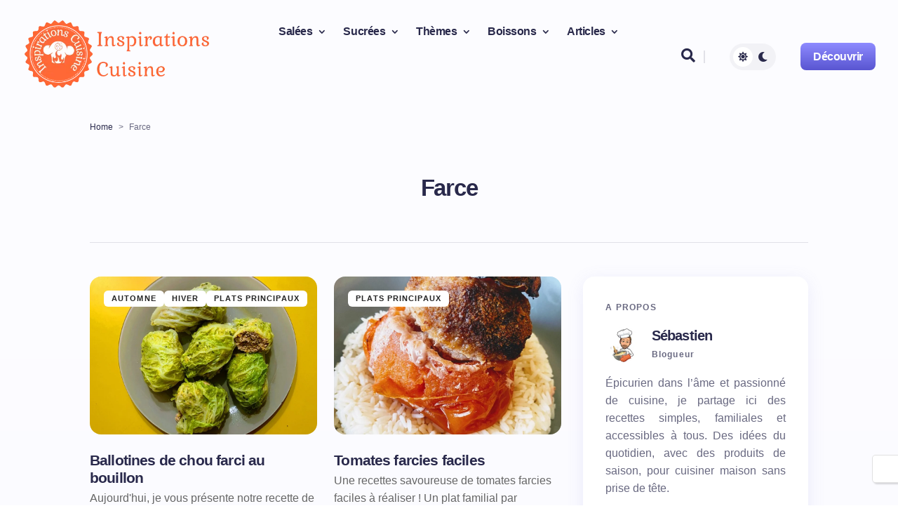

--- FILE ---
content_type: text/css
request_url: https://inspirations-cuisine.fr/wp-content/cache/min/1/wp-content/plugins/dark-mode-for-divi/dark-mode.css?ver=1766653872
body_size: 336
content:
body.dark-mode-divi{background-color:#121212}body.dark-mode-divi #et-main-area,body.dark-mode-divi #top-header,body.dark-mode-divi #main-header,body.dark-mode-divi .et-l.et-l--header .et_pb_section{filter:invert(1) hue-rotate(180deg) contrast(.9) saturate(1.2)}body.dark-mode-divi img,body.dark-mode-divi video,body.dark-mode-divi .et_pb_testimonial_portrait,body.dark-mode-divi .no-dark-mode:not(.et_pb_menu){filter:invert(1) hue-rotate(180deg)}.no-dark-mode:not(.et_pb_image) img,.no-dark-mode video{filter:unset!important}body.dark-mode-divi #dark-mode-toggle{background-color:#222}body.dark-mode-divi #dark-mode-toggle:hover{background-color:#000}#dark-mode-toggle{position:fixed!important;top:90vh!important;right:0;padding:10px 10px;background:#fff;color:#fff;border:none;border-radius:5px 0 0 5px;cursor:pointer!important;font-size:16px;transition:all 0.3s ease;z-index:999999;border:1px solid #e0e0e0f7;border-right:0;box-shadow:rgba(0,0,0,.15) 1.95px 1.95px 2.2px}#dark-mode-toggle:hover{background:#323232}@media (max-width:767px){button#dark-mode-toggle{top:auto!important;bottom:5px;right:5px;border-radius:4px!important;border-right:1px solid #e0e0e0f7}}

--- FILE ---
content_type: text/css
request_url: https://inspirations-cuisine.fr/wp-content/cache/min/1/wp-content/plugins/divi-collapse-submenu/css/style.css?ver=1766653872
body_size: 330
content:
@font-face{font-family:ETmodules;font-display:swap;src:url(/wp-content/themes/Divi/core/admin/fonts/modules/all/modules.eot);src:url(/wp-content/themes/Divi/core/admin/fonts/modules/all/modules.eot?#iefix) format("embedded-opentype"),url(/wp-content/themes/Divi/core/admin/fonts/modules/all/modules.ttf) format("truetype"),url(/wp-content/themes/Divi/core/admin/fonts/modules/all/modules.woff) format("woff"),url(/wp-content/themes/Divi/core/admin/fonts/modules/all/modules.svg#ETmodules) format("svg");font-weight:400;font-style:normal}.mobile_nav.opened .mobile_menu_bar:before{content:"\4d"}.et_mobile_menu .menu-item-has-children>a{background-color:transparent;position:relative}.et_mobile_menu .menu-item-has-children>a:after{font-family:'ETmodules';text-align:center;speak:none;font-weight:400;font-variant:normal;text-transform:none;-webkit-font-smoothing:antialiased;position:absolute}.et_mobile_menu .menu-item-has-children>a:after{font-size:16px;content:'\4c';top:13px;right:10px;transition:all 0.3s ease}.et_mobile_menu .menu-item-has-children.visible>a:after{transform:rotate(45deg)}.et_mobile_menu ul.sub-menu{transition:all 0.4s ease;overflow:hidden}.et_mobile_menu li ul{max-height:0}.et_mobile_menu .visible>ul.sub-menu{max-height:100vh}

--- FILE ---
content_type: text/css
request_url: https://inspirations-cuisine.fr/wp-content/cache/min/1/wp-content/themes/Flow/style.css?ver=1766653872
body_size: 15069
content:
body:not(.dark-mode-divi){background:linear-gradient(180deg,#fdfdff 0%,#f8f7ff 100%)}body:not(.dark-mode-divi) .et_pb_section,body:not(.dark-mode-divi) #main-content{background:transparent}.flow-card-wrap{box-shadow:0 5px 25px 0 rgba(114,114,225,.12);padding:32px;border-radius:16px;background:#fff}.flow-card-wrap:not(:first-child){margin-top:32px}body *{transition:all 0.25s ease}.et_pb_modal_overlay.link-disabled{display:none!important}.et_pb_post .post-content{max-width:100%}h1,h2,h3,h4,h5,h6{letter-spacing:-.04em}.flow-highlight{background:linear-gradient(180deg,#9895ff 0%,#514dcc 100%);-webkit-background-clip:text;-webkit-text-fill-color:transparent}.wp-pagenavi{text-align:center}.wp-pagenavi .pages{display:none}.wp-pagenavi a,.wp-pagenavi span.current,.wp-pagenavi span{border:none!important;padding:5px 10px;display:inline-flex;justify-content:center;align-items:center;width:40px;height:40px;font-size:16px;font-weight:800;border-radius:50%;color:var(--divi-heading-text-color);text-align:center;line-height:40px;text-decoration:none;margin-right:10px}.wp-pagenavi span.current{box-shadow:0 5px 20px 0 rgba(114,114,255,.15);border-radius:8px;padding:8px 12px;margin:12px}.wp-pagenavi a.last,.wp-pagenavi a.first{display:none!important}a.previouspostslink,a.nextpostslink{font-size:0px!important;line-height:1em!important;vertical-align:middle;display:inline-flex!important;align-items:center!important}a.previouspostslink:before,a.nextpostslink:before{content:"5";font-family:ETmodules!important;font-weight:800;font-size:22px;margin-top:-4px}a.previouspostslink:before{content:"4"}.flow-newsletter .et_pb_newsletter_button_wrap{width:fit-content;position:absolute;right:5px;margin-top:5px}.flow-newsletter a.et_pb_newsletter_button.et_pb_button{display:flex;align-items:center;width:fit-content}.flow-newsletter input#et_pb_signup_email{padding-right:120px!important}.et_mobile_menu .menu-item-has-children>a{background-color:unset!important}.flow-categories{display:flex;flex-wrap:wrap;gap:5px}.flow-post-categories .flow-categories{justify-content:center}.flow-category a{background:#fff;border-radius:6px;box-shadow:0 5px 20px 0 rgba(114,114,255,.15);padding:4.5px 10.5px;color:var(--divi-heading-text-color);letter-spacing:.1em;text-transform:uppercase;font-weight:800;font-size:11px}#flow-menu-search-cross{cursor:pointer}.flow-search form.et_pb_searchform{padding:5px}.flow-search input.et_pb_searchsubmit,.flow-newsletter a.et_pb_newsletter_button.et_pb_button{min-height:40px!important;border-radius:8px;background:linear-gradient(180deg,var(--divi-secondary-color,#9895ff) 0%,var(--divi-primary-color,#514dcc) 100%);padding:0 17px}#flow-header-last-col{display:flex;justify-content:space-between;align-items:center;column-gap:5px}body:not(.et-fb) #flow-search-modal{display:none}@media screen and (min-width:980px){#flow-header-search:after{content:"";position:absolute;right:0;top:50%;width:2px;height:18px;background:#e1e1e8;transform:translate(0,-50%)}}#flow-header-search .et_pb_icon_wrap{margin-right:14px;cursor:pointer}.mobile_nav.opened .mobile_menu_bar:before{content:"\4d"}header .et_pb_menu .et-menu-nav>ul ul{padding:14px 0}header .et_pb_menu .et_pb_menu__menu>nav>ul>li.current-menu-ancestor,header .et_pb_menu .et_pb_menu__menu>nav>ul>li:hover{background-color:#f2f2f6}header .et-menu{column-gap:10px}@media screen and (min-width:980px){header ul.sub-menu{box-shadow:0 5px 20px 0 rgba(114,114,255,.15)!important;border-radius:8px;border:none!important;margin-top:14px}}header .et_pb_menu .et_pb_menu__menu>nav>ul>li,header .et_pb_menu .et_pb_menu__menu>nav>ul>li.current-menu-item,header .et_pb_menu .et_pb_menu__menu>nav>ul>li .sub-menu .current-menu-item a{margin-top:0;display:flex;align-items:center;padding:10.75px 12px;border-radius:8px}header .et_pb_menu .et_pb_menu__menu a{transition:all 0.25s ease!important}header .et_pb_menu .et_pb_menu__menu>nav>ul>li .sub-menu a{padding:3.5px 16px!important;width:100%;border-radius:8px}header .et_mobile_menu li a:hover,header .nav ul li a:hover,header .et-menu a:hover{background-color:rgb(242 242 246)!important;opacity:1!important}@media screen and (max-width:980px){header .et_mobile_menu li a:hover,header .nav ul li a:hover,header .et-menu a:hover{background-color:unset!important}}header .et_pb_menu .et_pb_menu__menu>nav>ul>li .sub-menu li:hover>a{transform:translateX(10px)}header .et_pb_menu .et_pb_menu__menu>nav>ul>li .sub-menu li:not(:last-child) a{margin-bottom:6px}header .et-menu li>a{padding-bottom:0px!important;padding-top:0px!important}header .nav li li{padding:0 22px 0 12px;width:100%}#flow-col-menu-mobile{display:flex;align-items:center}@media screen and (max-width:980px){div#flow-search-modal{left:20px!important;transform:none!important;width:calc(100% - 40px)!important;max-width:100%!important}ul#mobile_menu2{width:80vw;margin-top:15px}}.flow-toggle-switch{width:fit-content;background:#f2f2f6;border-radius:30px;padding:5px;cursor:pointer;position:relative;display:flex;justify-content:space-between;align-items:center;gap:8px}.flow-toggle-icon{font-size:24px;color:#333}.flow-sun:before,.flow-moon:before{content:"\f185";font-family:FontAwesome!important;font-size:14px;color:var(--divi-heading-text-color);font-weight:900;width:28px;height:28px;border-radius:100%;display:flex;justify-content:center;align-items:center;line-height:1em}.flow-dm-active:before{background:#fff}.flow-moon:before{content:"\f186"}.flow-category-blurb{width:fit-content;padding:12px 20px 12px 18px;border-radius:100px}.flow-category-blurb .et_pb_blurb_content{display:flex!important;align-items:center}.flow-category-blurb .et_pb_main_blurb_image{margin-bottom:0}.flow-category-blurb .et_pb_blurb_container{padding-left:0px!important}.flow-categories-cards-row .et_pb_column:not(.et_pb_column_empty){display:flex;justify-content:center;align-items:end;transition:all 0.25s ease;background-size:100% 100%;aspect-ratio:1 / 1}.flow-categories-cards-row .et_pb_column:hover{background-size:110% 110%}.flow-hero-slider article{min-height:600px!important}.flow-hero-slider article img,.flow-hero-slider a.entry-featured-image-url{width:100%}@media screen and (min-width:767px){.flow-hero-slider .flow-post-text{padding:64px!important;max-width:950px!important}.flow-hero-slider .slide-arrow:before{width:48px;height:48px;font-size:42px;display:flex;align-items:center}}@media screen and (max-width:767px){.flow-hero-slider article{min-height:320px!important}.flow-hero-slider .post-content{display:block!important}.flow-hero-slider .post-content-inner{display:none!important}.flow-hero-slider .flow-post-text{padding:32px!important}body .flow-hero-slider:not(.flow-featured-posts) article:not(.et_pb_no_thumb) .flow-post-categories{left:32px!important;top:32px!important}}.flow-hero-slider:not(.flow-featured-posts) article:not(.et_pb_no_thumb) .flow-post-categories{left:64px!important;top:64px!important}.flow-hero-slider .slick-dots li button{height:8px;width:8px;color:#fff;background:#fff}.flow-hero-slider .slick-dots .slick-active button{width:56px}.flow-hero-slider ul.slick-dots{position:absolute;bottom:64px;right:64px}html body #main-content .flow-hero-slider article.et_pb_post a.more-link{pointer-events:all}html body #main-content .flow-hero-slider article.et_pb_post a.more-link{background:linear-gradient(180deg,#fff 0%,#deddff 100%)!important;color:var(--divi-primary-color)!important}html body #main-content .flow-hero-slider article.et_pb_post a.more-link:hover{background:linear-gradient(180deg,var(--divi-secondary-color,#9895ff) 0%,var(--divi-primary-color,#514dcc) 100%)}.slick-dots{padding:0!important;list-style:none;list-style-type:none!important;display:flex;gap:6px;justify-content:center}.slick-dots .slick-active button{width:24px;border-radius:100px}.slick-dots li button{display:flex;width:.375rem;height:6px;border-radius:50%;justify-content:center;align-items:center;background:var(--divi-heading-text-color);transition:.25s;cursor:pointer;position:relative;overflow:hidden}@media screen and (min-width:500px){.flow-work-exp .et_pb_team_member_description{display:grid;display:grid!important;grid-template-columns:1fr 33%;grid-template-rows:repeat(2,1fr);grid-column-gap:0;grid-row-gap:0}}.flow-work-exp .et_pb_team_member_description div{grid-row:1;grid-column:2}.flow-work-exp .et_pb_member_position{grid-column:1}.flow-techno .et_pb_main_blurb_image{vertical-align:middle}.flow-work-exp .et_pb_module_header,.flow-techno .et_pb_module_header,.flow-creating h3{padding-bottom:3px!important}.flow-creating h3{margin-top:6px}.flow-featured-posts article{min-height:280px!important;padding-bottom:0px!important}.flow-featured-posts .entry-title{order:2;margin-bottom:0px!important}.flow-featured-posts .flow-post-text{padding:28px!important}.et_pb_posts article,.et_pb_blog_grid_wrapper article{position:relative}@media screen and (max-width:767px){.flow-list article{grid-template-columns:1fr!important}.flow-list p.post-meta{margin-top:16px}}.et_pb_posts article:hover img,.et_pb_blog_grid_wrapper article:hover img{transform:scale(1.1)}body .et_pb_posts .entry-title:hover,body .et_pb_posts .entry-title:hover a,body .et_pb_blog_grid_wrapper .entry-title:hover,body .et_pb_blog_grid_wrapper .entry-title:hover a{color:var(--divi-body-font-color)!important}.et_pb_posts article span.author.vcard a,.et_pb_blog_grid_wrapper article span.author.vcard a{color:var(--divi-primary-color)!important}.et_pb_posts article span.author.vcard:after,.et_pb_blog_grid_wrapper article span.author.vcard:after{content:" on ";display:inline}.et_pb_posts article:not(.et_pb_no_thumb) .flow-post-categories,.et_pb_blog_grid_wrapper article:not(.et_pb_no_thumb) .flow-post-categories{position:absolute;z-index:2;display:flex;justify-content:center;align-items:center;left:20px;top:20px;column-gap:10px}html body #main-content .et_pb_posts article .flow-post-categories a,html body #main-content .et_pb_blog_grid_wrapper article .flow-post-categories a{color:#222!important;font-size:11px!important;line-height:1em;font-weight:800!important;letter-spacing:0.1em!important;text-transform:uppercase;text-decoration:none;background:#fff;border-radius:6px;padding:6.25px 11px;transition:all .25s}html body #main-content .et_pb_posts article.et_pb_no_thumb .flow-post-categories a,html body #main-content .et_pb_blog_grid_wrapper article.et_pb_no_thumb .flow-post-categories a{box-shadow:0 2px 12px 0 rgba(114,114,225,.15);margin:10px 7px;display:inline-block}html body #main-content .et_pb_posts article.et_pb_no_thumb .flow-post-categories a:first-child,html body #main-content .et_pb_blog_grid_wrapper article.et_pb_no_thumb .flow-post-categories a:first-child{margin-left:0px!important}.et_pb_posts article .flow-post-categories a:hover,.et_pb_blog_grid_wrapper article .flow-post-categories a:hover{background:rgba(255,255,255,.9)}.et_pb_posts a.more-link,.et_pb_blog_grid_wrapper a.more-link{background:linear-gradient(180deg,var(--divi-secondary-color,#9895ff) 0%,var(--divi-primary-color,#514dcc) 100%);width:fit-content;padding:11.5px 18.5px;border-radius:8px;transition:all 0.25s ease;margin-top:20px;text-transform:capitalize}.et_pb_posts a.more-link:hover,.et_pb_blog_grid_wrapper a.more-link:hover{box-shadow:0 5px 20px 0 rgba(114,114,255,.4)}.flow-overlay article{min-height:450px;overflow:hidden;display:flex;align-items:end;margin-bottom:15px}.flow-overlay:not(.flow-featured-posts) article:not(.et_pb_no_thumb) .flow-post-categories{left:40px;top:40px}.flow-overlay article img{height:100%;object-fit:cover}.flow-overlay a.entry-featured-image-url{position:absolute;z-index:0;margin-bottom:0;height:100%}.flow-overlay .et_overlay{opacity:1!important;z-index:2}.flow-overlay .flow-post-text{padding:40px;z-index:2;display:flex;flex-wrap:wrap;max-width:720px;pointer-events:none}.flow-overlay .post-content-inner{max-width:535px}.flow-overlay article span.author.vcard a{color:white!important}.flow-overlay .entry-title{padding-bottom:0px!important}body .flow-overlay .entry-title:hover a{color:rgb(255 255 255 / 70%)!important}html body #main-content .flow-overlay article .flow-post-categories a{background:rgba(255,255,255,.22);color:white!important}.flow-overlay .entry-title{order:2;margin-bottom:10px;width:100%}.flow-overlay .post-content{order:3}@media screen and (max-width:767px){.flow-overlay .post-content{display:none}.flow-overlay article{min-height:250px}.flow-overlay .flow-post-text{padding:24px;padding-top:60px}.flow-overlay:not(.flow-featured-posts) article:not(.et_pb_no_thumb) .flow-post-categories{left:24px;top:24px}}.flow-list article:not(.et_pb_no_thumb){display:grid;align-items:stretch;grid-template-columns:minmax(0,48%) 1fr;column-gap:20px}.flow-list .et_pb_ajax_pagination_container>article:not(:nth-last-child(2)){margin-bottom:40px;border-bottom:1px solid #e1e1e8;padding-bottom:40px}.flow-list .entry-featured-image-url{margin-bottom:0px!important}.flow-list .entry-featured-image-url img{width:100%;object-fit:cover;display:block;height:100%}.flow-list .flow-post-text{display:flex;flex-direction:column;justify-content:space-between}.flow-list .post-meta{order:1}.flow-list .entry-title{order:2}.flow-list .post-content{order:3}@media screen and (min-width:980px){.flow-grid-3-col .et_pb_ajax_pagination_container{grid-template-columns:repeat(3,minmax(0,1fr))!important}}.flow-grid .et_pb_post .post-meta{margin-bottom:4px!important}.flow-grid .et_pb_image_container{margin:0!important}.flow-grid article{padding:0!important;display:flex;flex-wrap:wrap;align-content:flex-start;flex-direction:column}.flow-grid .post-meta{order:2}.flow-grid .et_pb_image_container{order:1}.flow-grid .entry-title{order:3}.flow-grid .post-content{order:4}.flow-grid a.entry-featured-image-url{margin-bottom:20px!important}.flow-grid .entry-title{padding-bottom:4px}.flow-grid .et_pb_ajax_pagination_container{display:grid;grid-row-gap:48px;grid-column-gap:24px;grid-template-columns:repeat(2,minmax(0,1fr))}.flow-grid article{margin-bottom:0px!important}.flow-grid article img{height:225px;object-fit:cover}@media screen and (max-width:767px){.flow-grid .et_pb_ajax_pagination_container{grid-template-columns:1fr!important}}@media screen and (min-width:767px){.flow-grid .et_pb_ajax_pagination_container>div{grid-column:1 / -1}}@media screen and (min-width:980px){body:not(.et-fb) .flow-post-row:not(.flow-post-no-sidebar)>.et_pb_column:first-child,body:not(.et-fb) .flow-post-row:not(.flow-post-no-sidebar)>.et_pb_column.et_pb_sticky_module[data-sticky-placeholder-id]:not([data-sticky-placeholder-id=""]){width:6%!important}html body:not(.et-fb) .et_pb_section .flow-post-row:not(.flow-post-no-sidebar)>.flow-col-post-content{width:51.3%;margin-left:3%;margin-right:7%}body:not(.et-fb) .flow-post-row:not(.flow-post-no-sidebar)>.et_pb_column:last-child{width:29.7%!important}body:not(.et-fb) .flow-post-row.flow-post-left-sidebar>.et_pb_column:first-child,body:not(.et-fb) .flow-post-row.flow-post-left-sidebar>.et_pb_column.et_pb_sticky_module[data-sticky-placeholder-id]:not([data-sticky-placeholder-id=""]){width:29.7%!important}body:not(.et-fb) .flow-post-row.flow-post-left-sidebar>.et_pb_column:last-child{width:6%!important}#flow-post-content .et_builder_inner_content .et_pb_row{width:100%}}.flow-breadcrumbs .flow-separator{margin:0 5px}.flow-post-details-col{display:flex;gap:5px;justify-content:center}.flow-post-split .flow-post-details-col,.flow-post-split .flow-post-categories .flow-categories{justify-content:flex-start!important}@media (min-width:980px){.flow-post-split .flow-post-categories .flow-categories{margin-top:50px}}.flow-col-post-content{display:flex;flex-wrap:wrap;align-items:end}.flow-col-post-content .flow-post-date,.flow-col-post-content .flow-post-date{width:fit-content}.flow-col-post-content .flow-post-date{margin-left:5px}.flow-col-post-content .flow-post-categories{margin-left:auto}@media (max-width:980px){.flow-col-post-content .flow-post-categories{width:100%}.flow-post-categories:not(.flow-post-categories-header) .flow-categories{justify-content:flex-start}.flow-post-navigation{display:block!important}.flow-post-navigation span.nav-previous{margin-bottom:18px}}.flow-post-navigation{border-top:1px solid var(--divi-global-color-1);padding-top:24px}.flow-post-navigation a{padding:32px;display:grid;grid-template-columns:1fr 30px;align-items:center}.flow-post-navigation .nav-previous a{grid-template-columns:30px 1fr}.flow-post-navigation .nav-next a .nav-label{grid-column:1}.flow-post-navigation{display:grid;position:relative;grid-template-columns:repeat(2,1fr);margin-top:1.5rem;gap:1.5rem;width:100%!important;text-align:center}.flow-comments .commentlist>li.depth-1:not(:first-child){border-top:1px solid var(--divi-global-color-1);padding-top:1.5rem}.flow-comments #comments{margin-bottom:30px}.flow-comments a.comment-reply-link.et_pb_button{float:left}.flow-comments #comments,.flow-comments a.comment-reply-link.et_pb_button{display:inline-block;padding-bottom:.1em;background:linear-gradient(180deg,var(--divi-secondary-color,#9895ff) 0%,var(--divi-primary-color,#514dcc) 98%);background-size:100% 1px;background-repeat:no-repeat;background-position:left 98%;color:var(--divi-primary-color);transition:.25s;text-decoration:none}.flow-comments #comments:hover,.flow-comments a.comment-reply-link.et_pb_button:hover{background-size:0 1px}.flow-comments .comment_avatar img{width:30px!important;height:30px;max-width:30px!important}.flow-comments .comment-body{padding-left:0px!important}.flow-comments .comment_postinfo{margin-bottom:0;min-height:30px;padding-left:35px!important}.flow-comments .comment_avatar{top:0}.flow-comments .comment_area{margin-top:4px}.flow-comments div#respond{margin-top:1.5rem;margin-bottom:1.5rem;padding:2rem;background:#fff;border-radius:16px;box-shadow:0 5px 20px 0 rgba(114,114,255,.12);overflow:hidden}.flow-comments #commentform{padding-bottom:0}body #page-container .flow-comments button#et_pb_submit{min-height:40px!important;border-radius:8px;background:linear-gradient(180deg,var(--divi-secondary-color,#9895ff) 0%,var(--divi-primary-color,#514dcc) 100%);padding:0 17px!important;color:white!important}body #page-container .flow-comments button#et_pb_submit:hover{box-shadow:0 5px 20px 0 rgba(114,114,255,.4)}#flow-post-content a:not([class]),.wp-block-post-terms>a,.wp-block-latest-posts a,.wp-block-categories a,.wp-block-archives-list a,.wp-block-cover a,.wp-block-calendar a,.wp-block-comment-reply-link a,.wp-block-comment-author-name a,.wp-block-comment-date a,.wp-block-post-navigation-link.has-text-color a,#flow-post-content a.wp-block-pages-list__item__link:not([style*="text-decoration"]) a{display:inline;padding-bottom:.1em;background:linear-gradient(180deg,var(--divi-secondary-color,#9895ff) 0%,var(--divi-primary-color,#514dcc) 98%);background-size:100% 1px;background-repeat:no-repeat;background-position:left 98%;color:var(--divi-primary-color);transition:.25s;text-decoration:none;font-weight:bolder}#flow-post-content a:not([class]):hover,.wp-block-post-terms>a:hover,.wp-block-latest-posts a:hover,.wp-block-categories a:hover,.wp-block-archives-list a:hover,.wp-block-cover a:hover,.wp-block-calendar a:hover,.wp-block-comment-reply-link a:hover,.wp-block-comment-author-name a:hover,.wp-block-comment-date a:hover,.wp-block-post-navigation-link.has-text-color a:hover,#flow-post-content a.wp-block-pages-list__item__link:not([style*="text-decoration"]) a:hover{background-size:0 1px}@media (max-width:767.98px){#flow-post-content h1,#flow-post-content .h1{font-size:42px}}@media (min-width:768px) and (max-width:991.98px){#flow-post-content h1,#flow-post-content .h1{font-size:calc(52px - .5rem)}}@media (min-width:992px){#flow-post-content h1,#flow-post-content .h1{font-size:52px}}@media (max-width:767.98px){#flow-post-content h2,#flow-post-content .h2{font-size:33px}}@media (min-width:768px){#flow-post-content h2,#flow-post-content .h2{font-size:42px}}@media (max-width:767.98px){#flow-post-content h3,#flow-post-content .h3{font-size:24px}}@media (min-width:768px){#flow-post-content h3,#flow-post-content .h3{font-size:33px}}@media (max-width:767.98px){#flow-post-content h4,#flow-post-content h4{font-size:21px}}@media (min-width:768px){#flow-post-content h4,#flow-post-content .h4{font-size:24px}}@media (max-width:767.98px){#flow-post-content h5,#flow-post-content .h5{font-size:18px}}@media (min-width:768px){#flow-post-content h5,#flow-post-content .h5{font-size:21px}}@media (max-width:767.98px){#flow-post-content h6,#flow-post-content .h6{font-size:15px}}@media (min-width:768px){#flow-post-content h6,#flow-post-content .h6{font-size:18px}}#flow-post-content>*:last-child:after,#flow-post-content .entry-summary>*:last-child:after{content:"";clear:both;display:table}#flow-post-content>*,#flow-post-content .wp-block-column>*,#flow-post-content .wp-block-media-text__content>*,#flow-post-content .entry-summary>*,#flow-post-content .entry-summary .wp-block-column>*,#flow-post-content .entry-summary .wp-block-media-text__content>*{margin-top:28px;margin-bottom:28px;padding-bottom:0}#flow-post-content>*:first-child,#flow-post-content .wp-block-column>*:first-child,#flow-post-content .wp-block-media-text__content>*:first-child,#flow-post-content .entry-summary>*:first-child,#flow-post-content .entry-summary .wp-block-column>*:first-child,#flow-post-content .entry-summary .wp-block-media-text__content>*:first-child{margin-top:0}#flow-post-content>*:last-child,#flow-post-content .wp-block-column>*:last-child,#flow-post-content .wp-block-media-text__content>*:last-child,#flow-post-content .entry-summary>*:last-child,#flow-post-content .entry-summary .wp-block-column>*:last-child,#flow-post-content .entry-summary .wp-block-media-text__content>*:last-child{margin-bottom:0}#flow-post-content>*:has(+ul),#flow-post-content .wp-block-column>*:has(+ul),#flow-post-content .wp-block-media-text__content>*:has(+ul),#flow-post-content .entry-summary>*:has(+ul),#flow-post-content .entry-summary .wp-block-column>*:has(+ul),#flow-post-content .entry-summary .wp-block-media-text__content>*:has(+ul){margin-bottom:0}#flow-post-content .wp-block-heading,#flow-post-content .entry-summary .wp-block-heading{margin-top:28px;margin-bottom:14px;clear:both}#flow-post-content .wp-block-heading:first-child,#flow-post-content .entry-summary .wp-block-heading:first-child{margin-top:0}#flow-post-content .wp-block-heading+*,#flow-post-content .entry-summary .wp-block-heading+*{margin-top:14px}#flow-post-content .wp-block-heading+.wp-block-heading,#flow-post-content .entry-summary .wp-block-heading+.wp-block-heading{margin-top:14px}#flow-post-content ul:not(:has(.woocommerce-MyAccount-navigation-link),.wp-block-post,.wp-block-archives,.wp-block-categories,.wp-block-latest-posts,.wp-block-social-links,.wp-block-post-template,.blocks-gallery-grid,.wc-block-grid__products,.wp-block-navigation,.wp-block-navigation .wp-block-page-list),#flow-post-content:not(:has(.woocommerce-area)) .entry-summary ul:not(:has(.woocommerce-MyAccount-navigation-link),.wp-block-post,.wp-block-archives,.wp-block-categories,.wp-block-latest-posts,.wp-block-social-links,.wp-block-post-template,.blocks-gallery-grid,.wc-block-grid__products,.wp-block-navigation,.wp-block-navigation .wp-block-page-list){padding-left:28px;padding-right:16px;list-style-type:disc}#flow-post-content ul:not(:has(.woocommerce-MyAccount-navigation-link),.wp-block-post,.wp-block-archives,.wp-block-categories,.wp-block-latest-posts,.wp-block-social-links,.wp-block-post-template,.blocks-gallery-grid,.wc-block-grid__products,.wp-block-navigation,.wp-block-navigation .wp-block-page-list) li,#flow-post-content:not(:has(.woocommerce-area)) .entry-summary ul:not(:has(.woocommerce-MyAccount-navigation-link),.wp-block-post,.wp-block-archives,.wp-block-categories,.wp-block-latest-posts,.wp-block-social-links,.wp-block-post-template,.blocks-gallery-grid,.wc-block-grid__products,.wp-block-navigation,.wp-block-navigation .wp-block-page-list) li{margin-bottom:.5rem}#flow-post-content ul:not(:has(.woocommerce-MyAccount-navigation-link),.wp-block-post,.wp-block-archives,.wp-block-categories,.wp-block-latest-posts,.wp-block-social-links,.wp-block-post-template,.blocks-gallery-grid,.wc-block-grid__products,.wp-block-navigation,.wp-block-navigation .wp-block-page-list) li::marker,#flow-post-content:not(:has(.woocommerce-area)) .entry-summary ul:not(:has(.woocommerce-MyAccount-navigation-link),.wp-block-post,.wp-block-archives,.wp-block-categories,.wp-block-latest-posts,.wp-block-social-links,.wp-block-post-template,.blocks-gallery-grid,.wc-block-grid__products,.wp-block-navigation,.wp-block-navigation .wp-block-page-list) li::marker{font-size:.9375rem}#flow-post-content ul:not(:has(.woocommerce-MyAccount-navigation-link),.wp-block-post,.wp-block-archives,.wp-block-categories,.wp-block-latest-posts,.wp-block-social-links,.wp-block-post-template,.blocks-gallery-grid,.wc-block-grid__products,.wp-block-navigation,.wp-block-navigation .wp-block-page-list):not(.has-text-color) li::marker,#flow-post-content:not(:has(.woocommerce-area)) .entry-summary ul:not(:has(.woocommerce-MyAccount-navigation-link),.wp-block-post,.wp-block-archives,.wp-block-categories,.wp-block-latest-posts,.wp-block-social-links,.wp-block-post-template,.blocks-gallery-grid,.wc-block-grid__products,.wp-block-navigation,.wp-block-navigation .wp-block-page-list):not(.has-text-color) li::marker{color:var(--divi-primary-color)}#flow-post-content ul:not(:has(.woocommerce-MyAccount-navigation-link),.wp-block-post,.wp-block-archives,.wp-block-categories,.wp-block-latest-posts,.wp-block-social-links,.wp-block-post-template,.blocks-gallery-grid,.wc-block-grid__products,.wp-block-navigation,.wp-block-navigation .wp-block-page-list).has-text-color li::marker,#flow-post-content:not(:has(.woocommerce-area)) .entry-summary ul:not(:has(.woocommerce-MyAccount-navigation-link),.wp-block-post,.wp-block-archives,.wp-block-categories,.wp-block-latest-posts,.wp-block-social-links,.wp-block-post-template,.blocks-gallery-grid,.wc-block-grid__products,.wp-block-navigation,.wp-block-navigation .wp-block-page-list).has-text-color li::marker{color:inherit}#flow-post-content ul:not(:has(.woocommerce-MyAccount-navigation-link),.wp-block-post,.wp-block-archives,.wp-block-categories,.wp-block-latest-posts,.wp-block-social-links,.wp-block-post-template,.blocks-gallery-grid,.wc-block-grid__products,.wp-block-navigation,.wp-block-navigation .wp-block-page-list).wp-block-list,#flow-post-content:not(:has(.woocommerce-area)) .entry-summary ul:not(:has(.woocommerce-MyAccount-navigation-link),.wp-block-post,.wp-block-archives,.wp-block-categories,.wp-block-latest-posts,.wp-block-social-links,.wp-block-post-template,.blocks-gallery-grid,.wc-block-grid__products,.wp-block-navigation,.wp-block-navigation .wp-block-page-list).wp-block-list{margin-top:14px}#flow-post-content>.alignleft,#flow-post-content>.alignright,#flow-post-content .entry-summary>.alignleft,#flow-post-content .entry-summary>.alignright{margin-top:0}#flow-post-content{line-height:1.55;color:var(--divi-heading-text-color)}#flow-post-content b,#flow-post-content strong{color:var(--divi-heading-text-color)}#flow-post-content h1,#flow-post-content h2,#flow-post-content h3,#flow-post-content h4,#flow-post-content h5,#flow-post-content h6,#flow-post-content .h1,#flow-post-content .h2,#flow-post-content .h3,#flow-post-content .h4,#flow-post-content .h5,#flow-post-content .h6{color:var(--divi-heading-text-color)}#flow-post-content h1:not(:first-child),#flow-post-content h2:not(:first-child),#flow-post-content h3:not(:first-child),#flow-post-content h4:not(:first-child),#flow-post-content h5:not(:first-child),#flow-post-content h6:not(:first-child),#flow-post-content .h1:not(:first-child),#flow-post-content .h2:not(:first-child),#flow-post-content .h3:not(:first-child),#flow-post-content .h4:not(:first-child),#flow-post-content .h5:not(:first-child),#flow-post-content .h6:not(:first-child){margin-top:28px}@media (min-width:992px){#flow-post-content h1:not(:first-child),#flow-post-content h2:not(:first-child),#flow-post-content h3:not(:first-child),#flow-post-content h4:not(:first-child),#flow-post-content h5:not(:first-child),#flow-post-content h6:not(:first-child),#flow-post-content .h1:not(:first-child),#flow-post-content .h2:not(:first-child),#flow-post-content .h3:not(:first-child),#flow-post-content .h4:not(:first-child),#flow-post-content .h5:not(:first-child),#flow-post-content .h6:not(:first-child){margin-top:36px}}#flow-post-content blockquote{position:relative;display:flex;flex-direction:column;align-items:flex-start;text-align:left;border:none;margin-top:36px;margin-bottom:36px;padding:32px;border-radius:16px;box-shadow:0 5px 25px 0 rgba(114,114,255,.12);font-weight:700;line-height:1.2em;letter-spacing:-.04em;font-size:24px}@media (prefers-color-scheme:dark){:root body[data-scheme=auto] #flow-post-content blockquote{background:#fff;color:var(--divi-heading-text-color)}}body.dark-mode-divi #flow-post-content blockquote{background:#fff;color:var(--divi-heading-text-color)}#flow-post-content blockquote:before{content:"“";display:inline-block;font-size:52px;position:absolute;top:19px;left:31px}#flow-post-content blockquote p:first-child{font-size:inherit;margin-top:1.875rem}#flow-post-content blockquote p:last-child{margin-bottom:0}#flow-post-content blockquote .wp-block-heading:first-child{margin-top:1.875rem!important}#flow-post-content blockquote .wp-block-heading:last-child{margin-bottom:0!important}#flow-post-content blockquote cite{font-size:12px;font-weight:800;letter-spacing:.1em;text-transform:uppercase;line-height:1.2;display:block;margin-top:1rem}#flow-post-content code{font-family:inherit;font-size:inherit}#flow-post-content pre{background-color:#f8f9fa;padding:20px}#flow-post-content .wp-caption-dd{color:var(--divi-heading-text-color);margin-left:0}#flow-post-content video,#flow-post-content iframe,#flow-post-content object,#flow-post-content embed{max-width:100%;overflow:hidden}.alignnone{max-width:100%}.alignleft{float:none;margin-right:0}.alignleft:first-child+*{margin-top:0}@media (min-width:576px){.alignleft{float:left;margin-right:2rem}}.alignright{float:none;margin-left:0}.alignright:first-child+*{margin-top:0}@media (min-width:576px){.alignright{float:right;margin-left:2rem}}.aligncenter{display:block;clear:both;margin-left:auto;margin-right:auto;max-width:100%}.aligncenter .wp-caption-text,.aligncenter .wp-caption-dd{text-align:center}img.alignleft,img.alignright{margin-bottom:1rem}.wp-block-group.alignleft,.wp-block-group.alignright,.wp-block-pullquote.alignleft,.wp-block-pullquote.alignright,.wp-block-cover-image.alignleft,.wp-block-cover-image.alignright,.wp-block-cover.alignleft,.wp-block-cover.aligncenter,.wp-block-cover.alignright{max-width:100%}@media (min-width:576px){.wp-block-group.alignleft,.wp-block-group.alignright,.wp-block-pullquote.alignleft,.wp-block-pullquote.alignright,.wp-block-cover-image.alignleft,.wp-block-cover-image.alignright,.wp-block-cover.alignleft,.wp-block-cover.aligncenter,.wp-block-cover.alignright{max-width:calc(50% - 1rem)}}.wp-block-group.alignwide.is-content-justification-left .wp-block-group__inner-container,.wp-block-group.alignfull.is-content-justification-left .wp-block-group__inner-container{margin-left:0;margin-right:auto}.wp-block-group.alignwide.is-content-justification-right .wp-block-group__inner-container,.wp-block-group.alignfull.is-content-justification-right .wp-block-group__inner-container{margin-left:auto;margin-right:0}.wp-block-group.alignwide.is-content-justification-left .wp-block-group__inner-container,.wp-block-group.alignwide.is-content-justification-right .wp-block-group__inner-container{max-width:700px}.wp-block-group.alignfull.is-content-justification-left .wp-block-group__inner-container,.wp-block-group.alignfull.is-content-justification-right .wp-block-group__inner-container{max-width:50%}.wp-block-columns>*:first-child{margin-top:0}.wp-block-columns>*:last-child{margin-bottom:0}.wp-block-columns .wp-block-column>*:first-child{margin-top:0}.wp-block-columns .wp-block-column>*:last-child{margin-bottom:0}p.has-background{padding:1.5rem 2rem}p.wp-block-subhead{font-size:1.5rem;color:var(--divi-heading-text-color);opacity:1}.wp-block-separator.is-style-dots{border-top:none}.wp-block-separator:not(.is-style-dots){border-top:none;border-bottom:2px solid currentColor}.wp-block-separator:not(.is-style-dots):not(.is-style-wide):not(.alignwide):not(.alignwide):not(.alignfull){max-width:100px}.wp-block-buttons[style*=font-style] .wp-block-button__link{font-style:inherit}.wp-block-buttons[style*=font-weight] .wp-block-button__link{font-weight:inherit}.wp-block-buttons[style*=line-height] .wp-block-button__link{line-height:inherit}.wp-block-buttons[style*=letter-spacing] .wp-block-button__link{letter-spacing:inherit}.wp-block-buttons[style*=text-transform] .wp-block-button__link{text-transform:inherit}.wp-block-button.alignleft{text-align:left}.wp-block-button.alignright{text-align:right}.wp-block-button.aligncenter{text-align:center}.wp-block-button .wp-block-button__link{text-align:center;white-space:normal;vertical-align:middle;user-select:none;transition:.25s;padding:.75rem 1.5rem;border-radius:8px;font-size:16px;line-height:1.2em;font-weight:800;font-style:normal;letter-spacing:-.03em;text-transform:none}.wp-block-button .wp-block-button__link:not([href]){cursor:default}.wp-block-button[style*=font-style] .wp-block-button__link{font-style:inherit}.wp-block-button[style*=font-weight] .wp-block-button__link{font-weight:inherit}.wp-block-button[style*=line-height] .wp-block-button__link{line-height:inherit}.wp-block-button[style*=letter-spacing] .wp-block-button__link{letter-spacing:inherit}.wp-block-button[style*=text-transform] .wp-block-button__link{text-transform:inherit}.wp-block-button:not(.is-style-outline) .wp-block-button__link:not(.has-background,.has-link-color a){background:linear-gradient(180deg,var(--divi-secondary-color) 0%,var(--divi-primary-color) 100%);color:var(--divi-heading-text-color)}.wp-block-button:not(.is-style-outline) .wp-block-button__link:not(.has-text-color,.has-link-color a){color:var(--divi-heading-text-color)}.wp-block-button:not(.is-style-outline) .wp-block-button__link:hover{opacity:.8}.wp-block-button.is-style-outline .wp-block-button__link:not(.has-background,.has-link-color a):hover{opacity:.8;color:linear-gradient(180deg,var(--divi-secondary-color) 0%,var(--divi-primary-color) 100%)}.wp-block-button.is-style-outline .wp-block-button__link:not(.has-text-color,.has-link-color a){color:linear-gradient(180deg,var(--divi-secondary-color) 0%,var(--divi-primary-color) 100%)}.wp-block-button.is-style-outline .wp-block-button__link:not(.has-text-color,.has-link-color a):hover{color:linear-gradient(180deg,var(--divi-secondary-color) 0%,var(--divi-primary-color) 100%);opacity:.8}.wp-block-file .wp-block-file__button{background:linear-gradient(180deg,var(--divi-secondary-color) 0%,var(--divi-primary-color) 100%);color:var(--divi-heading-text-color);position:relative;display:inline-flex;align-items:center;justify-content:center;text-decoration:none;border:none;transition:.25s;box-shadow:none;overflow:hidden;z-index:1;cursor:pointer;font-size:16px;line-height:1.2em;font-weight:800;font-style:normal;letter-spacing:-.03em;text-transform:none;padding:.5rem 1rem;border-radius:8px;font-size:16px;line-height:1.2em;font-weight:800;font-style:normal;letter-spacing:-.03em;text-transform:none}.wp-block-file .wp-block-file__button:before{content:"";position:absolute;top:0;left:0;width:100%;height:100%;background:linear-gradient(180deg,var(--divi-secondary-color) 0%,var(--divi-primary-color) 100%);transition:opacity .25s ease;z-index:-1;opacity:0}.wp-block-file .wp-block-file__button:focus:before,.wp-block-file .wp-block-file__button:hover:before{opacity:1}.wp-block-file .wp-block-file__button:focus,.wp-block-file .wp-block-file__button:hover{box-shadow:0 5px 20px 0 rgba(114,114,255,.4);outline:none}.wp-block-file .wp-block-file__button:disabled,.wp-block-file .wp-block-file__button:disabled[disabled]{color:var(--divi-heading-text-color);opacity:.5;padding:.5rem 1rem}.wp-block-file .wp-block-file__button:disabled:hover,.wp-block-file .wp-block-file__button:disabled[disabled]:hover{background:linear-gradient(180deg,var(--divi-secondary-color) 0%,var(--divi-primary-color) 100%);color:var(--divi-heading-text-color)}.wp-block-code,pre.wp-block-code,code.wp-block-code{background-color:#fff;padding:1rem 1.5rem;font-family:Menlo,Consolas,monaco,monospace;line-height:1.55;font-size:.875rem;color:var(--divi-body-font-color);white-space:pre-wrap;border-radius:0}.wp-block-code:not([style*=border-width]),pre.wp-block-code:not([style*=border-width]),code.wp-block-code:not([style*=border-width]){border:none}.wp-block-code[style*=border-width],pre.wp-block-code[style*=border-width],code.wp-block-code[style*=border-width]{border-style:solid}.wp-block-code .editor-plain-text,pre.wp-block-code .editor-plain-text,code.wp-block-code .editor-plain-text{background-color:transparent}.wp-block-preformatted,pre.wp-block-preformatted,code.wp-block-preformatted{box-sizing:border-box;background-color:#fff;padding:1rem 1.5rem}.wp-block-preformatted pre,pre.wp-block-preformatted pre,code.wp-block-preformatted pre{padding:0}.wp-block-preformatted,.wp-block-preformatted pre{font-family:Menlo,Consolas,monaco,monospace;line-height:1.55;font-size:.875rem;color:var(--divi-body-font-color);white-space:pre-wrap}.wp-block-verse,pre.wp-block-verse,code.wp-block-verse{box-sizing:border-box;background-color:#fff;padding:1rem 1.5rem}.wp-block-verse pre,pre.wp-block-verse pre,code.wp-block-verse pre{padding:0}.wp-block-verse,.wp-block-verse pre{font-family:Menlo,Consolas,monaco,monospace;line-height:1.55;font-size:.875rem;color:var(--divi-body-font-color);overflow:auto}.wp-block-audio figcaption{color:var(--divi-heading-text-color);text-align:left}.wp-block-embed figcaption{color:var(--divi-heading-text-color);text-align:left}.wp-block-video video{width:100%}.wp-block-video.aligncenter{margin-left:1rem;margin-right:1rem}.wp-block-media-text p:last-child{margin-bottom:0}@media (max-width:575.98px){.wp-block-media-text.is-stacked-on-mobile .wp-block-media-text__content{padding-top:8%;padding-bottom:0}.wp-block-media-text.is-stacked-on-mobile.has-media-on-the-right .wp-block-media-text__content{padding-top:0;padding-bottom:8%}}.wp-block-image figcaption{text-align:left;font-size:14px;font-weight:400;font-style:normal;letter-spacing:normal;text-transform:none;margin:.625rem auto 0 auto;color:var(--divi-body-font-color)}.wp-block-image:not(.is-style-rounded) img{border-radius:16px}.wp-block[data-align=full] .wp-block-image img{border-radius:0}.wp-block-image .alignleft,.wp-block-image.alignleft{float:none;margin-right:0}@media (min-width:576px){.wp-block-image .alignleft,.wp-block-image.alignleft{float:left;margin-right:2rem}}.wp-block-image .alignright,.wp-block-image.alignright{float:none;margin-left:0}@media (min-width:576px){.wp-block-image .alignright,.wp-block-image.alignright{float:right;margin-left:2rem}}@media (max-width:575.98px){.wp-block-image .alignleft,.wp-block-image .alignright{margin-left:auto;margin-right:auto}}.wp-block-post-featured-image.alignleft img{max-width:calc(100% - 2rem);margin-right:2rem}.wp-block-post-featured-image.aligncenter img{max-width:calc(100% - 2rem);margin-left:1rem;margin-right:1rem}.wp-block-post-featured-image.alignright img{max-width:calc(100% - 2rem);margin-left:2rem}.wp-block-post-featured-image img.has-border-color,.wp-block-post-featured-image img[style*=border-width]{border-style:solid}.wp-block-gallery.has-nested-images{display:flex;padding:0}.wp-block-gallery.has-nested-images .wp-block-image{position:relative}.wp-block-gallery.has-nested-images .wp-block-image figcaption{position:absolute;bottom:0;left:0;width:100%;margin-bottom:0;padding:0 .5rem .5rem;background:linear-gradient(0deg,rgba(0,0,0,.7019607843),rgba(0,0,0,.3019607843) 70%,rgba(0,0,0,0));color:#fff;max-height:60%;overflow:auto;scrollbar-color:rgba(0,0,0,0) rgba(0,0,0,0);scrollbar-gutter:stable both-edges;scrollbar-width:thin;text-align:center;box-sizing:border-box;will-change:transform;border-radius:0 0 16px 16px}@media (prefers-color-scheme:dark){:root [data-scheme=auto] .wp-block-gallery.has-nested-images .wp-block-image figcaption{color:var(--divi-heading-text-color)}}.dark-mode-divi .wp-block-gallery.has-nested-images .wp-block-image figcaption{color:var(--divi-heading-text-color)}@media (prefers-color-scheme:dark){:root [data-scheme=auto][data-d=dark] .wp-block-gallery.has-nested-images .wp-block-image figcaption{color:var(--divi-heading-text-color)}}@media (prefers-color-scheme:light){:root [data-scheme=auto][data-l=dark] .wp-block-gallery.has-nested-images .wp-block-image figcaption{color:var(--divi-heading-text-color)}}@media (min-width:576px){.wp-block-gallery.has-nested-images .wp-block-image .alignright{margin-top:0;margin-bottom:0}.wp-block-gallery.has-nested-images .wp-block-image .alignright figcaption{width:calc(100% - 2rem);margin-left:2rem}.wp-block-gallery.has-nested-images .wp-block-image .alignleft{margin-top:0;margin-bottom:0}.wp-block-gallery.has-nested-images .wp-block-image .alignleft figcaption{width:calc(100% - 2rem);margin-right:2rem}}.wp-block-gallery.has-nested-images img{border-radius:16px}.wp-block-gallery.has-nested-images.aligncenter{max-width:420px}.wp-block-gallery.alignfull figcaption{max-width:100%!important;padding-left:1.5rem;padding-right:1.5rem}.wp-block-gallery.alignleft{margin-right:2rem}.wp-block-gallery.alignright{margin-left:2rem}.wp-block-cover .wp-block-cover__inner-container,.wp-block-cover-image .wp-block-cover__inner-container{width:100%}.wp-block-cover.has-background-dim,.wp-block-cover-image.has-background-dim{padding:40px}.wp-block-cover.has-background-dim a,.wp-block-cover.has-background-dim a:hover,.wp-block-cover-image.has-background-dim a,.wp-block-cover-image.has-background-dim a:hover{color:inherit}.wp-block-cover.has-background-dim .wp-block-cover__inner-container,.wp-block-cover.has-background-dim .wp-block-cover-text,.wp-block-cover-image.has-background-dim .wp-block-cover__inner-container,.wp-block-cover-image.has-background-dim .wp-block-cover-text{color:#fff}.wp-block-cover__inner-container *:last-child{margin-bottom:0}.wp-block-cover .block-list-appender:empty{margin:0}.wp-block-cover .block-editor-block-list__layout .block-editor-block-list__block{margin-bottom:0}.wp-block-cover .block-editor-block-list__layout .block-editor-block-list__block>*{margin-bottom:0}.wp-block-cover .block-editor-block-list__layout *:last-child{margin-bottom:0}.wp-block-cover .wp-block-cover-text{font-size:2.25rem;line-height:1.55;padding:0;max-width:calc(878px)}.wp-block-cover.is-light:not(.has-text-color){color:#fff}@media (prefers-color-scheme:dark){:root [data-scheme=auto] .wp-block-cover.is-light:not(.has-text-color){color:var(--divi-heading-text-color)}}.dark-mode-divi .wp-block-cover.is-light:not(.has-text-color){color:var(--divi-heading-text-color)}@media (prefers-color-scheme:dark){:root [data-scheme=auto][data-d=dark] .wp-block-cover.is-light:not(.has-text-color){color:var(--divi-heading-text-color)}}@media (prefers-color-scheme:light){:root [data-scheme=auto][data-l=dark] .wp-block-cover.is-light:not(.has-text-color){color:var(--divi-heading-text-color)}}ul.block-editor-block-list__layout li::marker{font-size:.875rem}ul.block-editor-block-list__layout:not(.has-text-color) li::marker{color:var(--divi-primary-color)}ul.block-editor-block-list__layout.has-text-color li::marker{color:inherit}ul.block-editor-block-list__layout,ol.block-editor-block-list__layout{padding-left:32px;padding-right:16px}ul.block-editor-block-list__layout li,ol.block-editor-block-list__layout li{margin-bottom:.5rem;padding-left:.25rem}.wp-block-quote{font-weight:700;line-height:1.2em;letter-spacing:-.04em;position:relative;display:flex;flex-direction:column;align-items:flex-start;text-align:left;border:none;margin-top:36px;margin-bottom:36px;padding:32px;border-radius:16px;font-weight:700;line-height:1.2em;letter-spacing:-.04em}.wp-block-quote:not(.is-style-plain){color:#fff;background:var(--divi-heading-text-color)}@media (prefers-color-scheme:dark){:root body[data-scheme=auto] .wp-block-quote:not(.is-style-plain){background:#fff;color:var(--divi-heading-text-color)}}body.dark-mode-divi .wp-block-quote:not(.is-style-plain){background:#fff;color:var(--divi-heading-text-color)}.wp-block-quote:not(.is-style-plain):before{content:"“";display:inline-block;font-size:52px;position:absolute;top:19px;left:31px}.wp-block-quote[style*="text-decoration:line-through"]{text-decoration:none!important}.wp-block-quote[style*="text-decoration:line-through"] p,.wp-block-quote[style*="text-decoration:line-through"] cite{text-decoration:line-through}.wp-block-quote[style*="text-decoration:underline"]{text-decoration:none!important}.wp-block-quote[style*="text-decoration:underline"] p,.wp-block-quote[style*="text-decoration:underline"] cite{text-decoration:underline}.wp-block-quote p{font-size:inherit}.wp-block-quote p:first-child{margin-top:0}.wp-block-quote p:last-child{margin-bottom:0}.wp-block-quote cite,.wp-block-quote footer,.wp-block-quote .wp-block-quote__citation{margin-top:.5rem}.wp-block-quote:not(.is-style-plain,.has-text-color,.has-link-color) cite,.wp-block-quote:not(.is-style-plain,.has-text-color,.has-link-color) cite a,.wp-block-quote:not(.is-style-plain,.has-text-color,.has-link-color) footer,.wp-block-quote:not(.is-style-plain,.has-text-color,.has-link-color) .wp-block-quote__citation{color:#fff;opacity:.7}@media (prefers-color-scheme:dark){:root body[data-scheme=auto] .wp-block-quote:not(.is-style-plain,.has-text-color,.has-link-color) cite,:root body[data-scheme=auto] .wp-block-quote:not(.is-style-plain,.has-text-color,.has-link-color) cite a,:root body[data-scheme=auto] .wp-block-quote:not(.is-style-plain,.has-text-color,.has-link-color) footer,:root body[data-scheme=auto] .wp-block-quote:not(.is-style-plain,.has-text-color,.has-link-color) .wp-block-quote__citation{color:var(--divi-heading-text-color)}}body.dark-mode-divi .wp-block-quote:not(.is-style-plain,.has-text-color,.has-link-color) cite,body.dark-mode-divi .wp-block-quote:not(.is-style-plain,.has-text-color,.has-link-color) cite a,body.dark-mode-divi .wp-block-quote:not(.is-style-plain,.has-text-color,.has-link-color) footer,body.dark-mode-divi .wp-block-quote:not(.is-style-plain,.has-text-color,.has-link-color) .wp-block-quote__citation{color:var(--divi-heading-text-color)}.wp-block-quote.is-large,.wp-block-quote.is-style-large:not(.is-style-plain){align-items:flex-start;text-align:left;padding:40px;padding-left:100px}.wp-block-quote.is-large:before,.wp-block-quote.is-style-large:not(.is-style-plain):before{position:absolute;left:40px;top:60px}.wp-block-quote.is-large:after,.wp-block-quote.is-style-large:not(.is-style-plain):after{display:none}.wp-block-quote.is-large p,.wp-block-quote.is-large p:first-child,.wp-block-quote.is-style-large:not(.is-style-plain) p,.wp-block-quote.is-style-large:not(.is-style-plain) p:first-child{font-size:2rem;font-style:normal;line-height:1.55}.wp-block-quote.is-large cite,.wp-block-quote.is-large footer,.wp-block-quote.is-large .wp-block-quote__citation,.wp-block-quote.is-style-large:not(.is-style-plain) cite,.wp-block-quote.is-style-large:not(.is-style-plain) footer,.wp-block-quote.is-style-large:not(.is-style-plain) .wp-block-quote__citation{font-size:16px;line-height:1.2em;font-weight:800;font-style:normal;letter-spacing:-.03em;text-transform:none;font-style:normal;line-height:1.55}.wp-block-quote.has-text-align-left{align-items:flex-start}.wp-block-quote.has-text-align-center{align-items:center}.wp-block-quote.has-text-align-right{align-items:flex-end}.wp-block-pullquote{border-top:4px solid var(--divi-heading-text-color);border-bottom:4px solid var(--divi-heading-text-color);border-left:none;border-right:none;padding:2rem 1rem;color:var(--divi-heading-text-color)}.wp-block-pullquote.has-text-align-left{align-items:flex-start}.wp-block-pullquote.has-text-align-center{align-items:center}.wp-block-pullquote.has-text-align-right{align-items:flex-end}.wp-block-pullquote.is-style-solid-color{border:none}.wp-block-pullquote.is-style-solid-color blockquote p{font-size:2rem;line-height:1.55}.wp-block-pullquote blockquote{margin-top:0;margin-bottom:0}.wp-block-pullquote blockquote a{color:#fff}.wp-block-pullquote:not(.has-small-font-size,.has-medium-font-size,.has-large-font-size,.has-x-large-font-size) p{font-size:2rem}.wp-block-pullquote:not([style*=line-height]) p{line-height:1.55}.wp-block-pullquote:not(.has-text-color,.has-link-color) blockquote a{color:#fff}.wp-block-pullquote.has-small-font-size cite,.wp-block-pullquote.has-medium-font-size cite,.wp-block-pullquote.has-large-font-size cite,.wp-block-pullquote.has-x-large-font-size cite{font-size:inherit;line-height:1.2}.wp-block-pullquote[style*=font-style] cite{font-style:inherit}.wp-block-pullquote[style*=font-weight] cite{font-weight:inherit}.wp-block-pullquote[style*=line-height] cite{line-height:inherit}.wp-block-pullquote[style*=letter-spacing] cite{letter-spacing:inherit}.wp-block-pullquote[style*=text-transform] cite{text-transform:inherit}.wp-block-pullquote[style*="text-decoration:line-through"]{text-decoration:none!important}.wp-block-pullquote[style*="text-decoration:line-through"] p,.wp-block-pullquote[style*="text-decoration:line-through"] cite{text-decoration:line-through}.wp-block-pullquote[style*="text-decoration:underline"]{text-decoration:none!important}.wp-block-pullquote[style*="text-decoration:underline"] p,.wp-block-pullquote[style*="text-decoration:underline"] cite{text-decoration:underline}.wp-block-pullquote .alignleft p,.wp-block-pullquote .alignright p{font-size:1.5rem}.wp-block-search .wp-block-search__inside-wrapper{position:relative;display:flex;flex-direction:row;border:1px solid var(--divi-global-color-1);border-radius:8px;box-shadow:0 5px 25px 0 rgba(114,114,255,.12);background-color:#fff;padding:5px}.wp-block-search .wp-block-search__inside-wrapper:has(.wp-block-search__input:first-child:last-child){width:100%}.wp-block-search .wp-block-search__input{display:block;width:100%;font-size:14px;background-color:#fff;color:var(--divi-heading-text-color);line-height:1.55;font-weight:400;border:1px solid var(--divi-global-color-1);padding:.5625rem 1.125rem;border-radius:8px;flex:1 1 auto;width:1%;max-width:100%;background:#fff;color:var(--divi-heading-text-color);border:none}.wp-block-search .wp-block-search__input[style*=border-width]{border-style:solid}.wp-block-search .wp-block-search__button{background:linear-gradient(180deg,var(--divi-secondary-color) 0%,var(--divi-primary-color) 100%);color:var(--divi-heading-text-color);position:relative;display:inline-flex;align-items:center;justify-content:center;text-decoration:none;border:none;transition:.25s;box-shadow:none;overflow:hidden;z-index:1;cursor:pointer;font-size:16px;line-height:1.2em;font-weight:800;font-style:normal;letter-spacing:-.03em;text-transform:none;padding:.5625rem 1.125rem;border-radius:8px;margin-left:.5rem}.wp-block-search .wp-block-search__button:before{content:"";position:absolute;top:0;left:0;width:100%;height:100%;transition:opacity .25s ease;z-index:-1;opacity:0}.wp-block-search .wp-block-search__button:focus:before,.wp-block-search .wp-block-search__button:hover:before{opacity:1}.wp-block-search .wp-block-search__button:focus,.wp-block-search .wp-block-search__button:hover{box-shadow:0 5px 20px 0 rgba(114,114,255,.4);outline:none}.wp-block-search .wp-block-search__button:disabled,.wp-block-search .wp-block-search__button:disabled[disabled]{color:var(--divi-heading-text-color);opacity:.5;padding:.5625rem 1.125rem}.wp-block-search .wp-block-search__button:disabled:hover,.wp-block-search .wp-block-search__button:disabled[disabled]:hover{background:linear-gradient(180deg,var(--divi-secondary-color) 0%,var(--divi-primary-color) 100%);color:var(--divi-heading-text-color)}.wp-block-search .wp-block-search__button.has-icon{line-height:1}.wp-block-search .wp-block-search__button.has-icon.has-small-font-size,.wp-block-search .wp-block-search__button.has-icon.has-medium-font-size,.wp-block-search .wp-block-search__button.has-icon.has-large-font-size,.wp-block-search .wp-block-search__button.has-icon.has-x-large-font-size{line-height:1.55}.wp-block-search .wp-block-search__button.has-icon.has-small-font-size:before,.wp-block-search .wp-block-search__button.has-icon.has-medium-font-size:before,.wp-block-search .wp-block-search__button.has-icon.has-large-font-size:before,.wp-block-search .wp-block-search__button.has-icon.has-x-large-font-size:before{font-size:inherit}.wp-block-search .wp-block-search__button.has-icon[style*=line-height]:before{line-height:1.55}.wp-block-search .wp-block-search__button:hover{opacity:.9}.wp-block-search.wp-block-search__button-inside .wp-block-search__inside-wrapper{border:none;border-radius:8px;background:#fff;padding:0}.wp-block-search.wp-block-search__button-inside .wp-block-search__inside-wrapper .wp-block-search__input{border-radius:8px 0 0 8px}.wp-block-search.wp-block-search__button-inside .wp-block-search__inside-wrapper .wp-block-search__button{margin-left:0;border-radius:0 8px 8px 0}.wp-block-search.wp-block-search__button-inside .wp-block-search__inside-wrapper .wp-block-search__button.has-icon{padding:.5625rem 1.25rem .5625rem 1rem}.wp-block-search.aligncenter{max-width:calc(100% - 2rem);margin-left:1rem;margin-right:1rem}.wp-block-social-links{clear:both}.wp-block-social-links.alignright{justify-content:flex-end;float:none}.wp-block-social-links .wp-social-link{padding:0}.wp-block-social-links .wp-social-link:not(.is-style-logos-only){color:var(--divi-heading-text-color);fill:var(--divi-heading-text-color)}.wp-block-social-links .wp-social-link:hover{transform:none;transition:.25s}.wp-block-social-links:not(.has-icon-color) .wp-social-link:hover{background:var(--divi-heading-text-color);color:#fff;fill:#fff}.wp-block-social-links:not(.is-style-logos-only) .wp-social-link-fivehundredpx,.wp-block-social-links:not(.is-style-logos-only) .wp-social-link-wordpress{background-color:#fff}.wp-block-latest-comments{padding:0;margin:0 auto}.wp-block-latest-comments__comment{margin:1.5rem 0 0}.wp-block-latest-comments__comment:first-child{margin-top:0}.wp-block-latest-comments__comment>article{border:none!important;margin:0!important;padding:0!important}.wp-block-latest-comments__comment-meta{font-size:14px;margin-left:0}.wp-block-latest-comments__comment-author{transition:.25s;display:inline;padding-bottom:.1em;background:linear-gradient(to right,currentColor 0%,currentColor 98%);background-size:100% 1px;background-repeat:no-repeat;background-position:left 98%;color:var(--divi-heading-text-color);transition:.25s;text-decoration:none}.wp-block-latest-comments__comment-author:hover{background-size:0 1px;color:var(--divi-heading-text-color)}.wp-block-latest-comments__comment-link{display:inline;padding-bottom:.1em;background:linear-gradient(to right,currentColor 0%,currentColor 98%);background-size:100% 1px;background-repeat:no-repeat;background-position:left 98%;color:var(--divi-heading-text-color);transition:.25s;text-decoration:none}.wp-block-latest-comments__comment-link:hover{background-size:0 1px;color:var(--divi-heading-text-color)}.wp-block-latest-comments__comment-date{font-size:14px;font-weight:400;font-style:normal;letter-spacing:normal;text-transform:none;margin-top:.25rem}.wp-block-latest-comments__comment-excerpt{margin-left:0;color:var(--divi-heading-text-color)}.wp-block-latest-comments__comment-excerpt p{margin-top:.25rem}.wp-block-latest-comments__comment-excerpt p:not(:last-child){margin-bottom:.5rem}.wp-block-latest-comments__comment-excerpt p:last-child{margin-bottom:0}.wp-block-latest-comments.has-avatars .wp-block-latest-comments__comment>img+article .wp-block-latest-comments__comment-meta,.wp-block-latest-comments.has-avatars .wp-block-latest-comments__comment>img+article .wp-block-latest-comments__comment-excerpt{margin-left:4rem}.wp-block-latest-comments.alignleft{max-width:clac(100%-2rem);margin-right:2rem}.wp-block-latest-comments.aligncenter{max-width:clac(100%-2rem);margin-left:1rem;margin-right:1rem}.wp-block-latest-comments.alignright{max-width:clac(100%-2rem);margin-left:2rem}.wp-block-latest-comments.has-text-color .wp-block-post-title,.wp-block-latest-comments.has-text-color .wp-block-post-excerpt{color:inherit}.wp-block-latest-comments.has-small-font-size .wp-block-latest-comments__comment-meta,.wp-block-latest-comments.has-small-font-size .wp-block-latest-comments__comment-link,.wp-block-latest-comments.has-small-font-size .wp-block-latest-comments__comment-date,.wp-block-latest-comments.has-small-font-size .wp-block-latest-comments__comment-excerpt,.wp-block-latest-comments.has-medium-font-size .wp-block-latest-comments__comment-meta,.wp-block-latest-comments.has-medium-font-size .wp-block-latest-comments__comment-link,.wp-block-latest-comments.has-medium-font-size .wp-block-latest-comments__comment-date,.wp-block-latest-comments.has-medium-font-size .wp-block-latest-comments__comment-excerpt,.wp-block-latest-comments.has-large-font-size .wp-block-latest-comments__comment-meta,.wp-block-latest-comments.has-large-font-size .wp-block-latest-comments__comment-link,.wp-block-latest-comments.has-large-font-size .wp-block-latest-comments__comment-date,.wp-block-latest-comments.has-large-font-size .wp-block-latest-comments__comment-excerpt,.wp-block-latest-comments.has-x-large-font-size .wp-block-latest-comments__comment-meta,.wp-block-latest-comments.has-x-large-font-size .wp-block-latest-comments__comment-link,.wp-block-latest-comments.has-x-large-font-size .wp-block-latest-comments__comment-date,.wp-block-latest-comments.has-x-large-font-size .wp-block-latest-comments__comment-excerpt{font-size:inherit}.wp-block-latest-comments[style*=font-style] .wp-block-latest-comments__comment-meta,.wp-block-latest-comments[style*=font-style] .wp-block-latest-comments__comment-link,.wp-block-latest-comments[style*=font-style] .wp-block-latest-comments__comment-date,.wp-block-latest-comments[style*=font-style] .wp-block-latest-comments__comment-excerpt{font-style:inherit}.wp-block-latest-comments[style*=font-weight] .wp-block-latest-comments__comment-meta,.wp-block-latest-comments[style*=font-weight] .wp-block-latest-comments__comment-link,.wp-block-latest-comments[style*=font-weight] .wp-block-latest-comments__comment-date,.wp-block-latest-comments[style*=font-weight] .wp-block-latest-comments__comment-excerpt{font-weight:inherit}.wp-block-latest-comments[style*=line-height] .wp-block-latest-comments__comment-meta,.wp-block-latest-comments[style*=line-height] .wp-block-latest-comments__comment-link,.wp-block-latest-comments[style*=line-height] .wp-block-latest-comments__comment-date,.wp-block-latest-comments[style*=line-height] .wp-block-latest-comments__comment-excerpt{line-height:inherit}.wp-block-latest-comments[style*=letter-spacing] .wp-block-latest-comments__comment-meta,.wp-block-latest-comments[style*=letter-spacing] .wp-block-latest-comments__comment-link,.wp-block-latest-comments[style*=letter-spacing] .wp-block-latest-comments__comment-date,.wp-block-latest-comments[style*=letter-spacing] .wp-block-latest-comments__comment-excerpt{letter-spacing:inherit}.wp-block-latest-comments[style*=text-transform] .wp-block-latest-comments__comment-meta,.wp-block-latest-comments[style*=text-transform] .wp-block-latest-comments__comment-link,.wp-block-latest-comments[style*=text-transform] .wp-block-latest-comments__comment-date,.wp-block-latest-comments[style*=text-transform] .wp-block-latest-comments__comment-excerpt{text-transform:inherit}.wp-block-latest-posts,.wp-block-categories-list,.wp-block-categories__list,.wp-block-archives-list{padding-left:0;margin-bottom:0;margin-top:0;display:grid;grid-template-columns:minmax(0,1fr)}.wp-block-latest-posts ul,.wp-block-categories-list ul,.wp-block-categories__list ul,.wp-block-archives-list ul{padding-left:20px}.wp-block-latest-posts li,.wp-block-categories-list li,.wp-block-categories__list li,.wp-block-archives-list li{font-size:16px;line-height:1.2em;font-weight:800;font-style:normal;letter-spacing:-.03em;text-transform:none;display:flex;align-items:baseline;flex-wrap:wrap;position:relative;padding:0 0 .75rem;column-gap:.5rem}.wp-block-latest-posts li:last-child,.wp-block-categories-list li:last-child,.wp-block-categories__list li:last-child,.wp-block-archives-list li:last-child{padding-bottom:0;margin-bottom:0}.wp-block-latest-posts li:first-child:last-child,.wp-block-categories-list li:first-child:last-child,.wp-block-categories__list li:first-child:last-child,.wp-block-archives-list li:first-child:last-child{padding-bottom:0;margin-bottom:0}.wp-block-latest-posts li:first-child:last-child>.sub-menu,.wp-block-categories-list li:first-child:last-child>.sub-menu,.wp-block-categories__list li:first-child:last-child>.sub-menu,.wp-block-archives-list li:first-child:last-child>.sub-menu{padding-bottom:0;margin-bottom:0}.wp-block-latest-posts li a,.wp-block-categories-list li a,.wp-block-categories__list li a,.wp-block-archives-list li a{line-height:1.2em;font-weight:700;letter-spacing:-.04em;text-decoration:none}.wp-block-latest-posts li .wp-block-latest-posts__post-title,.wp-block-categories-list li .wp-block-latest-posts__post-title,.wp-block-categories__list li .wp-block-latest-posts__post-title,.wp-block-archives-list li .wp-block-latest-posts__post-title{width:100%}.wp-block-latest-posts li .wp-block-latest-posts__featured-image,.wp-block-categories-list li .wp-block-latest-posts__featured-image,.wp-block-categories__list li .wp-block-latest-posts__featured-image,.wp-block-archives-list li .wp-block-latest-posts__featured-image{width:100%}.wp-block-latest-posts li .wp-block-latest-posts__featured-image img,.wp-block-categories-list li .wp-block-latest-posts__featured-image img,.wp-block-categories__list li .wp-block-latest-posts__featured-image img,.wp-block-archives-list li .wp-block-latest-posts__featured-image img{width:100%;height:auto;border-radius:16px}.wp-block-latest-posts li .wp-block-latest-posts__featured-image:not(:last-child),.wp-block-categories-list li .wp-block-latest-posts__featured-image:not(:last-child),.wp-block-categories__list li .wp-block-latest-posts__featured-image:not(:last-child),.wp-block-archives-list li .wp-block-latest-posts__featured-image:not(:last-child){margin-bottom:.5rem}.wp-block-latest-posts li .wp-block-latest-posts__post-author,.wp-block-categories-list li .wp-block-latest-posts__post-author,.wp-block-categories__list li .wp-block-latest-posts__post-author,.wp-block-archives-list li .wp-block-latest-posts__post-author{font-size:15px;line-height:1.2em;font-weight:600;letter-spacing:-.02em}.wp-block-latest-posts li .wp-block-latest-posts__post-author:not(:first-child),.wp-block-categories-list li .wp-block-latest-posts__post-author:not(:first-child),.wp-block-categories__list li .wp-block-latest-posts__post-author:not(:first-child),.wp-block-archives-list li .wp-block-latest-posts__post-author:not(:first-child){margin-top:.5rem}.wp-block-latest-posts li .wp-block-latest-posts__post-author:not(:last-child),.wp-block-categories-list li .wp-block-latest-posts__post-author:not(:last-child),.wp-block-categories__list li .wp-block-latest-posts__post-author:not(:last-child),.wp-block-archives-list li .wp-block-latest-posts__post-author:not(:last-child){margin-right:.5rem}.wp-block-latest-posts li .wp-block-latest-posts__post-date,.wp-block-categories-list li .wp-block-latest-posts__post-date,.wp-block-categories__list li .wp-block-latest-posts__post-date,.wp-block-archives-list li .wp-block-latest-posts__post-date{font-size:15px;line-height:1.2em;font-weight:600;letter-spacing:-.02em}.wp-block-latest-posts li .wp-block-latest-posts__post-date:not(:last-child),.wp-block-categories-list li .wp-block-latest-posts__post-date:not(:last-child),.wp-block-categories__list li .wp-block-latest-posts__post-date:not(:last-child),.wp-block-archives-list li .wp-block-latest-posts__post-date:not(:last-child){margin-right:.5rem}.wp-block-latest-posts li .wp-block-latest-posts__post-excerpt,.wp-block-categories-list li .wp-block-latest-posts__post-excerpt,.wp-block-categories__list li .wp-block-latest-posts__post-excerpt,.wp-block-archives-list li .wp-block-latest-posts__post-excerpt{font-size:14px;font-weight:400;font-style:normal;letter-spacing:normal;text-transform:none;margin-top:.5rem}.wp-block-latest-posts.aligncenter li a,.wp-block-categories-list.aligncenter li a,.wp-block-categories__list.aligncenter li a,.wp-block-archives-list.aligncenter li a{margin-left:auto;margin-right:auto}.wp-block-latest-posts:not(.has-text-color)>li>a,.wp-block-categories-list:not(.has-text-color)>li>a,.wp-block-categories__list:not(.has-text-color)>li>a,.wp-block-archives-list:not(.has-text-color)>li>a{color:var(--divi-heading-text-color)}.wp-block-latest-posts:not(.has-text-color) .wp-block-latest-posts__post-author,.wp-block-latest-posts:not(.has-text-color) .wp-block-latest-posts__post-date,.wp-block-latest-posts:not(.has-text-color) .wp-block-latest-posts__post-excerpt,.wp-block-categories-list:not(.has-text-color) .wp-block-latest-posts__post-author,.wp-block-categories-list:not(.has-text-color) .wp-block-latest-posts__post-date,.wp-block-categories-list:not(.has-text-color) .wp-block-latest-posts__post-excerpt,.wp-block-categories__list:not(.has-text-color) .wp-block-latest-posts__post-author,.wp-block-categories__list:not(.has-text-color) .wp-block-latest-posts__post-date,.wp-block-categories__list:not(.has-text-color) .wp-block-latest-posts__post-excerpt,.wp-block-archives-list:not(.has-text-color) .wp-block-latest-posts__post-author,.wp-block-archives-list:not(.has-text-color) .wp-block-latest-posts__post-date,.wp-block-archives-list:not(.has-text-color) .wp-block-latest-posts__post-excerpt{color:var(--divi-body-font-color)}.wp-block-latest-posts.has-small-font-size li,.wp-block-latest-posts.has-small-font-size li a,.wp-block-latest-posts.has-small-font-size .wp-block-latest-posts__post-author,.wp-block-latest-posts.has-small-font-size .wp-block-latest-posts__post-date,.wp-block-latest-posts.has-small-font-size .wp-block-latest-posts__post-excerpt,.wp-block-latest-posts.has-medium-font-size li,.wp-block-latest-posts.has-medium-font-size li a,.wp-block-latest-posts.has-medium-font-size .wp-block-latest-posts__post-author,.wp-block-latest-posts.has-medium-font-size .wp-block-latest-posts__post-date,.wp-block-latest-posts.has-medium-font-size .wp-block-latest-posts__post-excerpt,.wp-block-latest-posts.has-large-font-size li,.wp-block-latest-posts.has-large-font-size li a,.wp-block-latest-posts.has-large-font-size .wp-block-latest-posts__post-author,.wp-block-latest-posts.has-large-font-size .wp-block-latest-posts__post-date,.wp-block-latest-posts.has-large-font-size .wp-block-latest-posts__post-excerpt,.wp-block-latest-posts.has-x-large-font-size li,.wp-block-latest-posts.has-x-large-font-size li a,.wp-block-latest-posts.has-x-large-font-size .wp-block-latest-posts__post-author,.wp-block-latest-posts.has-x-large-font-size .wp-block-latest-posts__post-date,.wp-block-latest-posts.has-x-large-font-size .wp-block-latest-posts__post-excerpt,.wp-block-categories-list.has-small-font-size li,.wp-block-categories-list.has-small-font-size li a,.wp-block-categories-list.has-small-font-size .wp-block-latest-posts__post-author,.wp-block-categories-list.has-small-font-size .wp-block-latest-posts__post-date,.wp-block-categories-list.has-small-font-size .wp-block-latest-posts__post-excerpt,.wp-block-categories-list.has-medium-font-size li,.wp-block-categories-list.has-medium-font-size li a,.wp-block-categories-list.has-medium-font-size .wp-block-latest-posts__post-author,.wp-block-categories-list.has-medium-font-size .wp-block-latest-posts__post-date,.wp-block-categories-list.has-medium-font-size .wp-block-latest-posts__post-excerpt,.wp-block-categories-list.has-large-font-size li,.wp-block-categories-list.has-large-font-size li a,.wp-block-categories-list.has-large-font-size .wp-block-latest-posts__post-author,.wp-block-categories-list.has-large-font-size .wp-block-latest-posts__post-date,.wp-block-categories-list.has-large-font-size .wp-block-latest-posts__post-excerpt,.wp-block-categories-list.has-x-large-font-size li,.wp-block-categories-list.has-x-large-font-size li a,.wp-block-categories-list.has-x-large-font-size .wp-block-latest-posts__post-author,.wp-block-categories-list.has-x-large-font-size .wp-block-latest-posts__post-date,.wp-block-categories-list.has-x-large-font-size .wp-block-latest-posts__post-excerpt,.wp-block-categories__list.has-small-font-size li,.wp-block-categories__list.has-small-font-size li a,.wp-block-categories__list.has-small-font-size .wp-block-latest-posts__post-author,.wp-block-categories__list.has-small-font-size .wp-block-latest-posts__post-date,.wp-block-categories__list.has-small-font-size .wp-block-latest-posts__post-excerpt,.wp-block-categories__list.has-medium-font-size li,.wp-block-categories__list.has-medium-font-size li a,.wp-block-categories__list.has-medium-font-size .wp-block-latest-posts__post-author,.wp-block-categories__list.has-medium-font-size .wp-block-latest-posts__post-date,.wp-block-categories__list.has-medium-font-size .wp-block-latest-posts__post-excerpt,.wp-block-categories__list.has-large-font-size li,.wp-block-categories__list.has-large-font-size li a,.wp-block-categories__list.has-large-font-size .wp-block-latest-posts__post-author,.wp-block-categories__list.has-large-font-size .wp-block-latest-posts__post-date,.wp-block-categories__list.has-large-font-size .wp-block-latest-posts__post-excerpt,.wp-block-categories__list.has-x-large-font-size li,.wp-block-categories__list.has-x-large-font-size li a,.wp-block-categories__list.has-x-large-font-size .wp-block-latest-posts__post-author,.wp-block-categories__list.has-x-large-font-size .wp-block-latest-posts__post-date,.wp-block-categories__list.has-x-large-font-size .wp-block-latest-posts__post-excerpt,.wp-block-archives-list.has-small-font-size li,.wp-block-archives-list.has-small-font-size li a,.wp-block-archives-list.has-small-font-size .wp-block-latest-posts__post-author,.wp-block-archives-list.has-small-font-size .wp-block-latest-posts__post-date,.wp-block-archives-list.has-small-font-size .wp-block-latest-posts__post-excerpt,.wp-block-archives-list.has-medium-font-size li,.wp-block-archives-list.has-medium-font-size li a,.wp-block-archives-list.has-medium-font-size .wp-block-latest-posts__post-author,.wp-block-archives-list.has-medium-font-size .wp-block-latest-posts__post-date,.wp-block-archives-list.has-medium-font-size .wp-block-latest-posts__post-excerpt,.wp-block-archives-list.has-large-font-size li,.wp-block-archives-list.has-large-font-size li a,.wp-block-archives-list.has-large-font-size .wp-block-latest-posts__post-author,.wp-block-archives-list.has-large-font-size .wp-block-latest-posts__post-date,.wp-block-archives-list.has-large-font-size .wp-block-latest-posts__post-excerpt,.wp-block-archives-list.has-x-large-font-size li,.wp-block-archives-list.has-x-large-font-size li a,.wp-block-archives-list.has-x-large-font-size .wp-block-latest-posts__post-author,.wp-block-archives-list.has-x-large-font-size .wp-block-latest-posts__post-date,.wp-block-archives-list.has-x-large-font-size .wp-block-latest-posts__post-excerpt{font-size:inherit}.wp-block-latest-posts[style*=font-style] li,.wp-block-latest-posts[style*=font-style] li a,.wp-block-latest-posts[style*=font-style] .wp-block-latest-posts__post-author,.wp-block-latest-posts[style*=font-style] .wp-block-latest-posts__post-date,.wp-block-latest-posts[style*=font-style] .wp-block-latest-posts__post-excerpt,.wp-block-categories-list[style*=font-style] li,.wp-block-categories-list[style*=font-style] li a,.wp-block-categories-list[style*=font-style] .wp-block-latest-posts__post-author,.wp-block-categories-list[style*=font-style] .wp-block-latest-posts__post-date,.wp-block-categories-list[style*=font-style] .wp-block-latest-posts__post-excerpt,.wp-block-categories__list[style*=font-style] li,.wp-block-categories__list[style*=font-style] li a,.wp-block-categories__list[style*=font-style] .wp-block-latest-posts__post-author,.wp-block-categories__list[style*=font-style] .wp-block-latest-posts__post-date,.wp-block-categories__list[style*=font-style] .wp-block-latest-posts__post-excerpt,.wp-block-archives-list[style*=font-style] li,.wp-block-archives-list[style*=font-style] li a,.wp-block-archives-list[style*=font-style] .wp-block-latest-posts__post-author,.wp-block-archives-list[style*=font-style] .wp-block-latest-posts__post-date,.wp-block-archives-list[style*=font-style] .wp-block-latest-posts__post-excerpt{font-style:inherit}.wp-block-latest-posts[style*=font-weight] li,.wp-block-latest-posts[style*=font-weight] li a,.wp-block-latest-posts[style*=font-weight] .wp-block-latest-posts__post-author,.wp-block-latest-posts[style*=font-weight] .wp-block-latest-posts__post-date,.wp-block-latest-posts[style*=font-weight] .wp-block-latest-posts__post-excerpt,.wp-block-categories-list[style*=font-weight] li,.wp-block-categories-list[style*=font-weight] li a,.wp-block-categories-list[style*=font-weight] .wp-block-latest-posts__post-author,.wp-block-categories-list[style*=font-weight] .wp-block-latest-posts__post-date,.wp-block-categories-list[style*=font-weight] .wp-block-latest-posts__post-excerpt,.wp-block-categories__list[style*=font-weight] li,.wp-block-categories__list[style*=font-weight] li a,.wp-block-categories__list[style*=font-weight] .wp-block-latest-posts__post-author,.wp-block-categories__list[style*=font-weight] .wp-block-latest-posts__post-date,.wp-block-categories__list[style*=font-weight] .wp-block-latest-posts__post-excerpt,.wp-block-archives-list[style*=font-weight] li,.wp-block-archives-list[style*=font-weight] li a,.wp-block-archives-list[style*=font-weight] .wp-block-latest-posts__post-author,.wp-block-archives-list[style*=font-weight] .wp-block-latest-posts__post-date,.wp-block-archives-list[style*=font-weight] .wp-block-latest-posts__post-excerpt{font-weight:inherit}.wp-block-latest-posts[style*=line-height] li,.wp-block-latest-posts[style*=line-height] li a,.wp-block-latest-posts[style*=line-height] .wp-block-latest-posts__post-author,.wp-block-latest-posts[style*=line-height] .wp-block-latest-posts__post-date,.wp-block-latest-posts[style*=line-height] .wp-block-latest-posts__post-excerpt,.wp-block-categories-list[style*=line-height] li,.wp-block-categories-list[style*=line-height] li a,.wp-block-categories-list[style*=line-height] .wp-block-latest-posts__post-author,.wp-block-categories-list[style*=line-height] .wp-block-latest-posts__post-date,.wp-block-categories-list[style*=line-height] .wp-block-latest-posts__post-excerpt,.wp-block-categories__list[style*=line-height] li,.wp-block-categories__list[style*=line-height] li a,.wp-block-categories__list[style*=line-height] .wp-block-latest-posts__post-author,.wp-block-categories__list[style*=line-height] .wp-block-latest-posts__post-date,.wp-block-categories__list[style*=line-height] .wp-block-latest-posts__post-excerpt,.wp-block-archives-list[style*=line-height] li,.wp-block-archives-list[style*=line-height] li a,.wp-block-archives-list[style*=line-height] .wp-block-latest-posts__post-author,.wp-block-archives-list[style*=line-height] .wp-block-latest-posts__post-date,.wp-block-archives-list[style*=line-height] .wp-block-latest-posts__post-excerpt{line-height:inherit}.wp-block-latest-posts[style*=letter-spacing] li,.wp-block-latest-posts[style*=letter-spacing] li a,.wp-block-latest-posts[style*=letter-spacing] .wp-block-latest-posts__post-author,.wp-block-latest-posts[style*=letter-spacing] .wp-block-latest-posts__post-date,.wp-block-latest-posts[style*=letter-spacing] .wp-block-latest-posts__post-excerpt,.wp-block-categories-list[style*=letter-spacing] li,.wp-block-categories-list[style*=letter-spacing] li a,.wp-block-categories-list[style*=letter-spacing] .wp-block-latest-posts__post-author,.wp-block-categories-list[style*=letter-spacing] .wp-block-latest-posts__post-date,.wp-block-categories-list[style*=letter-spacing] .wp-block-latest-posts__post-excerpt,.wp-block-categories__list[style*=letter-spacing] li,.wp-block-categories__list[style*=letter-spacing] li a,.wp-block-categories__list[style*=letter-spacing] .wp-block-latest-posts__post-author,.wp-block-categories__list[style*=letter-spacing] .wp-block-latest-posts__post-date,.wp-block-categories__list[style*=letter-spacing] .wp-block-latest-posts__post-excerpt,.wp-block-archives-list[style*=letter-spacing] li,.wp-block-archives-list[style*=letter-spacing] li a,.wp-block-archives-list[style*=letter-spacing] .wp-block-latest-posts__post-author,.wp-block-archives-list[style*=letter-spacing] .wp-block-latest-posts__post-date,.wp-block-archives-list[style*=letter-spacing] .wp-block-latest-posts__post-excerpt{letter-spacing:inherit}.wp-block-latest-posts[style*=text-transform] li,.wp-block-latest-posts[style*=text-transform] li a,.wp-block-latest-posts[style*=text-transform] .wp-block-latest-posts__post-author,.wp-block-latest-posts[style*=text-transform] .wp-block-latest-posts__post-date,.wp-block-latest-posts[style*=text-transform] .wp-block-latest-posts__post-excerpt,.wp-block-categories-list[style*=text-transform] li,.wp-block-categories-list[style*=text-transform] li a,.wp-block-categories-list[style*=text-transform] .wp-block-latest-posts__post-author,.wp-block-categories-list[style*=text-transform] .wp-block-latest-posts__post-date,.wp-block-categories-list[style*=text-transform] .wp-block-latest-posts__post-excerpt,.wp-block-categories__list[style*=text-transform] li,.wp-block-categories__list[style*=text-transform] li a,.wp-block-categories__list[style*=text-transform] .wp-block-latest-posts__post-author,.wp-block-categories__list[style*=text-transform] .wp-block-latest-posts__post-date,.wp-block-categories__list[style*=text-transform] .wp-block-latest-posts__post-excerpt,.wp-block-archives-list[style*=text-transform] li,.wp-block-archives-list[style*=text-transform] li a,.wp-block-archives-list[style*=text-transform] .wp-block-latest-posts__post-author,.wp-block-archives-list[style*=text-transform] .wp-block-latest-posts__post-date,.wp-block-archives-list[style*=text-transform] .wp-block-latest-posts__post-excerpt{text-transform:inherit}.wp-block-latest-posts[style*="text-decoration:line-through"],.wp-block-categories-list[style*="text-decoration:line-through"],.wp-block-categories__list[style*="text-decoration:line-through"],.wp-block-archives-list[style*="text-decoration:line-through"]{text-decoration:none!important}.wp-block-latest-posts[style*="text-decoration:line-through"] li a,.wp-block-latest-posts[style*="text-decoration:line-through"] .wp-block-latest-posts__post-author,.wp-block-latest-posts[style*="text-decoration:line-through"] .wp-block-latest-posts__post-date,.wp-block-latest-posts[style*="text-decoration:line-through"] .wp-block-latest-posts__post-excerpt,.wp-block-categories-list[style*="text-decoration:line-through"] li a,.wp-block-categories-list[style*="text-decoration:line-through"] .wp-block-latest-posts__post-author,.wp-block-categories-list[style*="text-decoration:line-through"] .wp-block-latest-posts__post-date,.wp-block-categories-list[style*="text-decoration:line-through"] .wp-block-latest-posts__post-excerpt,.wp-block-categories__list[style*="text-decoration:line-through"] li a,.wp-block-categories__list[style*="text-decoration:line-through"] .wp-block-latest-posts__post-author,.wp-block-categories__list[style*="text-decoration:line-through"] .wp-block-latest-posts__post-date,.wp-block-categories__list[style*="text-decoration:line-through"] .wp-block-latest-posts__post-excerpt,.wp-block-archives-list[style*="text-decoration:line-through"] li a,.wp-block-archives-list[style*="text-decoration:line-through"] .wp-block-latest-posts__post-author,.wp-block-archives-list[style*="text-decoration:line-through"] .wp-block-latest-posts__post-date,.wp-block-archives-list[style*="text-decoration:line-through"] .wp-block-latest-posts__post-excerpt{text-decoration:line-through}.wp-block-latest-posts[style*="text-decoration:underline"],.wp-block-categories-list[style*="text-decoration:underline"],.wp-block-categories__list[style*="text-decoration:underline"],.wp-block-archives-list[style*="text-decoration:underline"]{text-decoration:none!important}.wp-block-latest-posts[style*="text-decoration:underline"] li a,.wp-block-latest-posts[style*="text-decoration:underline"] .wp-block-latest-posts__post-author,.wp-block-latest-posts[style*="text-decoration:underline"] .wp-block-latest-posts__post-date,.wp-block-latest-posts[style*="text-decoration:underline"] .wp-block-latest-posts__post-excerpt,.wp-block-categories-list[style*="text-decoration:underline"] li a,.wp-block-categories-list[style*="text-decoration:underline"] .wp-block-latest-posts__post-author,.wp-block-categories-list[style*="text-decoration:underline"] .wp-block-latest-posts__post-date,.wp-block-categories-list[style*="text-decoration:underline"] .wp-block-latest-posts__post-excerpt,.wp-block-categories__list[style*="text-decoration:underline"] li a,.wp-block-categories__list[style*="text-decoration:underline"] .wp-block-latest-posts__post-author,.wp-block-categories__list[style*="text-decoration:underline"] .wp-block-latest-posts__post-date,.wp-block-categories__list[style*="text-decoration:underline"] .wp-block-latest-posts__post-excerpt,.wp-block-archives-list[style*="text-decoration:underline"] li a,.wp-block-archives-list[style*="text-decoration:underline"] .wp-block-latest-posts__post-author,.wp-block-archives-list[style*="text-decoration:underline"] .wp-block-latest-posts__post-date,.wp-block-archives-list[style*="text-decoration:underline"] .wp-block-latest-posts__post-excerpt{text-decoration:underline}.wp-block-latest-posts>li>a,.wp-block-categories-list>li>a,.wp-block-categories__list>li>a,.wp-block-archives-list>li>a{max-width:100%;word-wrap:break-word;transition:.25s}.wp-block-latest-posts>li>a:hover,.wp-block-categories-list>li>a:hover,.wp-block-categories__list>li>a:hover,.wp-block-archives-list>li>a:hover{color:var(--divi-body-font-color)}.wp-block-latest-posts ul.children,.wp-block-categories-list ul.children,.wp-block-categories__list ul.children,.wp-block-archives-list ul.children{flex:0 0 100%;width:100%;margin-top:.5rem}.wp-block-latest-posts ul.children li,.wp-block-categories-list ul.children li,.wp-block-categories__list ul.children li,.wp-block-archives-list ul.children li{padding:.5rem 0}.wp-block-latest-posts ul.children li:last-child,.wp-block-categories-list ul.children li:last-child,.wp-block-categories__list ul.children li:last-child,.wp-block-archives-list ul.children li:last-child{border-bottom:none;padding-bottom:0}.wp-block-latest-posts ul.children li a,.wp-block-categories-list ul.children li a,.wp-block-categories__list ul.children li a,.wp-block-archives-list ul.children li a{font-weight:700;line-height:1.2em;letter-spacing:-.04em}.wp-block-latest-posts ul.children ul.children li,.wp-block-categories-list ul.children ul.children li,.wp-block-categories__list ul.children ul.children li,.wp-block-archives-list ul.children ul.children li{margin-left:1rem;padding-left:0}.wp-block-latest-posts ul.sub-menu,.wp-block-categories-list ul.sub-menu,.wp-block-categories__list ul.sub-menu,.wp-block-archives-list ul.sub-menu{margin-top:.5rem}.wp-block-latest-posts ul.sub-menu li,.wp-block-categories-list ul.sub-menu li,.wp-block-categories__list ul.sub-menu li,.wp-block-archives-list ul.sub-menu li{padding:.5rem 0}.wp-block-latest-posts ul.sub-menu li:last-child,.wp-block-categories-list ul.sub-menu li:last-child,.wp-block-categories__list ul.sub-menu li:last-child,.wp-block-archives-list ul.sub-menu li:last-child{border-bottom:none;padding-bottom:0}.wp-block-latest-posts ul.sub-menu li a,.wp-block-categories-list ul.sub-menu li a,.wp-block-categories__list ul.sub-menu li a,.wp-block-archives-list ul.sub-menu li a{font-weight:700;line-height:1.2em;letter-spacing:-.04em}.wp-block-latest-posts ul.sub-menu ul.sub-menu li,.wp-block-categories-list ul.sub-menu ul.sub-menu li,.wp-block-categories__list ul.sub-menu ul.sub-menu li,.wp-block-archives-list ul.sub-menu ul.sub-menu li{margin-left:1rem;padding-left:0}.wp-block-latest-posts .screen-reader-text,.wp-block-categories-list .screen-reader-text,.wp-block-categories__list .screen-reader-text,.wp-block-archives-list .screen-reader-text{display:none}.wp-block-latest-posts li .wp-block-latest-posts__post-title{line-height:1.55;font-weight:700;letter-spacing:-.04em;font-size:21px}.wp-block-latest-posts li .wp-block-latest-posts__post-excerpt{font-weight:400;font-size:16px;letter-spacing:normal;line-height:1.55}.wp-block-latest-posts li:has(.wp-block-latest-posts__featured-image){padding-bottom:2rem}.wp-block-latest-posts.aligncenter li{margin-left:auto;margin-right:auto}.wp-block label{font-size:16px;line-height:1.2em;font-weight:800;font-style:normal;letter-spacing:-.03em;text-transform:none;margin-bottom:.75rem}.wp-block select{display:block;width:100%;font-size:14px;background-color:#fff;color:var(--divi-heading-text-color);line-height:1.55;font-weight:400;border:1px solid var(--divi-global-color-1);padding:.9375rem 1.5rem;border-radius:8px;font-size:14px;font-weight:400;font-style:normal;line-height:1.55;letter-spacing:normal;text-transform:none;width:100%;max-width:100%;min-height:40px;margin:0;outline:none;appearance:none;border:none;background-color:#fff;color:var(--divi-heading-text-color);transition:.25s}.wp-block select:focus{outline:none;box-shadow:none}.wp-block select:focus::placeholder{opacity:1}.wp-block select::placeholder{color:var(--divi-body-font-color)}.wp-block select:not([size]):not([multiple]){padding-right:1.5rem;-webkit-appearance:none;-moz-appearance:none;appearance:none;background-image:url("data:image/svg+xml,%3Csvg xmlns='http://www.w3.org/2000/svg' width='12' height='12' viewBox='0 0 12 12'%3E%3Cg fill='currentColor'%3E%3Cpath d='M10.293,3.293,6,7.586,1.707,3.293A1,1,0,0,0,.293,4.707l5,5a1,1,0,0,0,1.414,0l5-5a1,1,0,1,0-1.414-1.414Z' fill='currentColor'%3E%3C/path%3E%3C/g%3E%3C/svg%3E");background-size:.6em;background-repeat:no-repeat}@media (prefers-color-scheme:dark){:root [data-scheme=auto] .wp-block select:not([size]):not([multiple]){background-image:url("data:image/svg+xml,%3Csvg xmlns='http://www.w3.org/2000/svg' width='12' height='12' viewBox='0 0 12 12'%3E%3Cg fill='%23fff'%3E%3Cpath d='M10.293,3.293,6,7.586,1.707,3.293A1,1,0,0,0,.293,4.707l5,5a1,1,0,0,0,1.414,0l5-5a1,1,0,1,0-1.414-1.414Z' fill='%23fff'%3E%3C/path%3E%3C/g%3E%3C/svg%3E")}}.dark-mode-divi .wp-block select:not([size]):not([multiple]){background-image:url("data:image/svg+xml,%3Csvg xmlns='http://www.w3.org/2000/svg' width='12' height='12' viewBox='0 0 12 12'%3E%3Cg fill='%23fff'%3E%3Cpath d='M10.293,3.293,6,7.586,1.707,3.293A1,1,0,0,0,.293,4.707l5,5a1,1,0,0,0,1.414,0l5-5a1,1,0,1,0-1.414-1.414Z' fill='%23fff'%3E%3C/path%3E%3C/g%3E%3C/svg%3E")}@media (prefers-color-scheme:dark){:root [data-scheme=auto][data-d=dark] .wp-block select:not([size]):not([multiple]){background-image:url("data:image/svg+xml,%3Csvg xmlns='http://www.w3.org/2000/svg' width='12' height='12' viewBox='0 0 12 12'%3E%3Cg fill='%23fff'%3E%3Cpath d='M10.293,3.293,6,7.586,1.707,3.293A1,1,0,0,0,.293,4.707l5,5a1,1,0,0,0,1.414,0l5-5a1,1,0,1,0-1.414-1.414Z' fill='%23fff'%3E%3C/path%3E%3C/g%3E%3C/svg%3E")}}@media (prefers-color-scheme:light){:root [data-scheme=auto][data-l=dark] .wp-block select:not([size]):not([multiple]){background-image:url("data:image/svg+xml,%3Csvg xmlns='http://www.w3.org/2000/svg' width='12' height='12' viewBox='0 0 12 12'%3E%3Cg fill='%23fff'%3E%3Cpath d='M10.293,3.293,6,7.586,1.707,3.293A1,1,0,0,0,.293,4.707l5,5a1,1,0,0,0,1.414,0l5-5a1,1,0,1,0-1.414-1.414Z' fill='%23fff'%3E%3C/path%3E%3C/g%3E%3C/svg%3E")}}[data-scheme=inverse] .wp-block select:not([size]):not([multiple]){background-image:url("data:image/svg+xml,%3Csvg xmlns='http://www.w3.org/2000/svg' width='12' height='12' viewBox='0 0 12 12'%3E%3Cg fill='%23fff'%3E%3Cpath d='M10.293,3.293,6,7.586,1.707,3.293A1,1,0,0,0,.293,4.707l5,5a1,1,0,0,0,1.414,0l5-5a1,1,0,1,0-1.414-1.414Z' fill='%23fff'%3E%3C/path%3E%3C/g%3E%3C/svg%3E")}@media (prefers-color-scheme:dark){:root [data-scheme=auto][data-d=inverse] .wp-block select:not([size]):not([multiple]){background-image:url("data:image/svg+xml,%3Csvg xmlns='http://www.w3.org/2000/svg' width='12' height='12' viewBox='0 0 12 12'%3E%3Cg fill='%23fff'%3E%3Cpath d='M10.293,3.293,6,7.586,1.707,3.293A1,1,0,0,0,.293,4.707l5,5a1,1,0,0,0,1.414,0l5-5a1,1,0,1,0-1.414-1.414Z' fill='%23fff'%3E%3C/path%3E%3C/g%3E%3C/svg%3E")}}@media (prefers-color-scheme:light){:root [data-scheme=auto][data-l=inverse] .wp-block select:not([size]):not([multiple]){background-image:url("data:image/svg+xml,%3Csvg xmlns='http://www.w3.org/2000/svg' width='12' height='12' viewBox='0 0 12 12'%3E%3Cg fill='%23fff'%3E%3Cpath d='M10.293,3.293,6,7.586,1.707,3.293A1,1,0,0,0,.293,4.707l5,5a1,1,0,0,0,1.414,0l5-5a1,1,0,1,0-1.414-1.414Z' fill='%23fff'%3E%3C/path%3E%3C/g%3E%3C/svg%3E")}}.wp-block-site-title{font-size:22px;font-weight:700;font-style:normal;letter-spacing:-.04em;text-transform:none}.wp-block-site-title a{text-decoration:none}.wp-block .wp-block-post-title:not(:first-child){margin-top:.5rem}.wp-block-group:has(.wp-block-post-navigation-link+.wp-block-post-navigation-link.has-text-align-right){display:flex;justify-content:space-between;flex-wrap:wrap}.wp-block-post-title{font-weight:700;line-height:1.2em;letter-spacing:-.04em}.wp-block-post-title a{display:block;text-decoration:none;display:inline;padding-bottom:.05em;background:linear-gradient(to right,currentColor 0%,currentColor 98%);background-size:0 1px;background-repeat:no-repeat;background-position:left 98%;color:var(--divi-heading-text-color);transition:.25s;text-decoration:none}.wp-block-post-title a:hover{background-size:100% 1px;color:var(--divi-heading-text-color)}.entry-content .is-layout-constrained .wp-block-post-title.alignwide,.entry-content .is-layout-constrained .wp-block-post-title.alignfull{margin-top:0;margin-bottom:0}.wp-block-post-excerpt{font-weight:400;font-size:16px;letter-spacing:normal;line-height:1.55;margin-top:.5rem;color:var(--divi-body-font-color)}.wp-block-post-excerpt__more-text{margin-top:.5rem}.wp-block-post-excerpt:not(.has-link-color) .wp-block-post-excerpt__more-link{color:var(--divi-primary-color)}.wp-block-post-excerpt[style*="text-decoration:line-through"] .wp-block-post-excerpt__more-link{text-decoration:line-through}.wp-block-post-terms{display:flex;align-items:center;flex-wrap:wrap;gap:.5rem;background:0 0;font-size:11px;line-height:1.55em;font-weight:400;font-style:normal;letter-spacing:.1em;text-transform:uppercase}.wp-block-post-terms:not(:first-child){margin-top:1.25rem}.wp-block-post-terms.has-text-align-left{justify-content:flex-start}.wp-block-post-terms.has-text-align-right{justify-content:flex-end}.wp-block-post-terms.has-text-align-center{justify-content:center}.wp-block-post-terms .wp-block-post-terms__separator{display:none}.wp-block-post-terms a{display:flex;align-items:center}.wp-block-post-terms a:not(.has-link-color,.has-link-color a){color:var(--divi-primary-color)}@media (prefers-color-scheme:dark){:root [data-scheme=auto] .wp-block-post-terms a:not(.has-link-color,.has-link-color a){color:var(--divi-heading-text-color)}}.dark-mode-divi .wp-block-post-terms a:not(.has-link-color,.has-link-color a){color:var(--divi-heading-text-color)}@media (prefers-color-scheme:dark){:root [data-scheme=auto][data-d=dark] .wp-block-post-terms a:not(.has-link-color,.has-link-color a){color:var(--divi-heading-text-color)}}@media (prefers-color-scheme:light){:root [data-scheme=auto][data-l=dark] .wp-block-post-terms a:not(.has-link-color,.has-link-color a){color:var(--divi-heading-text-color)}}.wp-block-post-terms a:not(.has-link-color,.has-link-color a):hover{color:var(--divi-heading-text-color)}@media (prefers-color-scheme:dark){:root [data-scheme=auto] .wp-block-post-terms a:not(.has-link-color,.has-link-color a):hover{color:var(--divi-body-font-color)}}.dark-mode-divi .wp-block-post-terms a:not(.has-link-color,.has-link-color a):hover{color:var(--divi-body-font-color)}@media (prefers-color-scheme:dark){:root [data-scheme=auto][data-d=dark] .wp-block-post-terms a:not(.has-link-color,.has-link-color a):hover{color:var(--divi-body-font-color)}}@media (prefers-color-scheme:light){:root [data-scheme=auto][data-l=dark] .wp-block-post-terms a:not(.has-link-color,.has-link-color a):hover{color:var(--divi-body-font-color)}}.wp-block-post-terms[style*=underline]{text-decoration:none!important}.wp-block-post-terms[style*=underline] a{text-decoration:underline}.wp-block-post-terms[style*=line-through]{text-decoration:none!important}.wp-block-post-terms[style*=line-through] a{text-decoration:line-through!important}.wp-block-post-date{margin-top:0;margin-bottom:0;color:var(--divi-body-font-color)}.wp-block-post-date:not([style*=line-height]){line-height:1}.wp-block-post-date.has-small-font-size time,.wp-block-post-date.has-medium-font-size time,.wp-block-post-date.has-large-font-size time,.wp-block-post-date.has-x-large-font-size time{font-size:inherit}.wp-block-post-date[style*=font-style] time{font-style:inherit}.wp-block-post-date[style*=font-weight] time{font-weight:inherit}.wp-block-post-date[style*=line-height] time{line-height:inherit}.wp-block-post-date[style*=letter-spacing] time{letter-spacing:inherit}.wp-block-post-date[style*=text-transform] time{text-transform:inherit}.wp-block-post-date[style*="text-decoration:underline"],.wp-block-post-date[style*="text-decoration: underline"]{text-decoration:none!important}.wp-block-post-date[style*="text-decoration:underline"] time,.wp-block-post-date[style*="text-decoration: underline"] time{text-decoration:underline}.wp-block-post-date[style*="text-decoration:line-through"],.wp-block-post-date[style*="text-decoration: line-through"]{text-decoration:none!important}.wp-block-post-date[style*="text-decoration:line-through"] time,.wp-block-post-date[style*="text-decoration: line-through"] time{text-decoration:line-through}.wp-block-post-author{margin-top:0;margin-bottom:0}.wp-block-post-author .wp-block-post-author__content{display:flex;flex-direction:column}.wp-block-post-author .wp-block-post-author__content .wp-block-post-author__byline{font-size:inherit}.wp-block-post-author .wp-block-post-author__content .wp-block-post-author__link{display:inline;padding-bottom:0;background:linear-gradient(to right,currentColor 0%,currentColor 98%);background-size:100% 1px;background-repeat:no-repeat;background-position:left 98%;color:var(--divi-heading-text-color);transition:.25s;text-decoration:none;display:inline-flex;align-items:center;text-decoration:none}.wp-block-post-author .wp-block-post-author__content .wp-block-post-author__link:hover{background-size:0 1px;color:var(--divi-heading-text-color)}.wp-block-post-author:not(.has-small-font-size,.has-medium-font-size,.has-large-font-size,.has-x-large-font-size){font-size:1rem}.wp-block-post-author .wp-block-post-author__avatar img{border-radius:50%}.wp-block-avatar img{border-radius:50%}.wp-block-avatar img[style*=border-width]{border-style:solid}.wp-block-read-more{font-size:16px;line-height:1.2em;font-weight:800;font-style:normal;letter-spacing:-.03em;text-transform:none;position:relative;display:flex;align-items:center;justify-content:center;text-decoration:none;overflow:hidden;margin-left:auto;margin-right:auto;padding:.625rem 1.125rem;background:linear-gradient(180deg,var(--divi-secondary-color) 0%,var(--divi-primary-color) 100%);color:var(--divi-heading-text-color);border-radius:8px;box-shadow:none;transition:.25s;cursor:pointer}.wp-block-read-more:focus,.wp-block-read-more:hover{outline:none}.wp-block-read-more:disabled,.wp-block-read-more:disabled[disabled]{color:var(--divi-heading-text-color);opacity:.5}.wp-block-read-more:disabled:hover,.wp-block-read-more:disabled[disabled]:hover{background:linear-gradient(180deg,var(--divi-secondary-color) 0%,var(--divi-primary-color) 100%);color:var(--divi-heading-text-color)}.wp-block-read-more b,.wp-block-read-more strong{color:inherit}.wp-block-query .wp-block-post-featured-image{margin-bottom:1.5rem}.wp-block-query .wp-block-post-featured-image img{border-radius:16px}.wp-block-query .wp-block-query-pagination{display:flex;flex-wrap:wrap;justify-content:center;margin-top:3rem;padding:0}.wp-block-query .wp-block-query-pagination>a,.wp-block-query .wp-block-query-pagination>span{border:1px solid transparent;display:flex;align-items:center;justify-content:center;min-width:40px;min-height:40px;padding:.5rem .75rem;margin:0;font-size:16px;line-height:1.2em;font-weight:800;font-style:normal;letter-spacing:-.03em;text-transform:none}.wp-block-query .wp-block-query-pagination>a:hover{color:var(--divi-heading-text-color)}.wp-block-query .wp-block-query-pagination .wp-block-query-pagination-numbers{display:flex;flex-wrap:wrap;margin:0}.wp-block-query .wp-block-query-pagination .wp-block-query-pagination-numbers>span,.wp-block-query .wp-block-query-pagination .wp-block-query-pagination-numbers>a{box-sizing:border-box;border:1px solid transparent;display:flex;align-items:center;justify-content:center;min-width:40px;min-height:40px;padding:.5rem .75rem;text-decoration:none;font-size:16px;line-height:1.2em;font-weight:800;font-style:normal;letter-spacing:-.03em;text-transform:none}.wp-block-query .wp-block-query-pagination .wp-block-query-pagination-numbers>.current{color:#fff;background-color:var(--divi-heading-text-color);border-radius:8px;padding:.5rem .75rem}.wp-block-query .wp-block-query-pagination a.post-page-numbers:hover,.wp-block-query .wp-block-query-pagination a.page-numbers:hover,.wp-block-query .wp-block-query-pagination a.wp-block-query-pagination-previous:hover,.wp-block-query .wp-block-query-pagination a.wp-block-query-pagination-next:hover{color:var(--divi-primary-color)}.wp-block-query .wp-block-query-pagination .wp-block-query-pagination-previous{font-size:0;text-decoration:none}.wp-block-query .wp-block-query-pagination .wp-block-query-pagination-next{font-size:0;text-decoration:none}.wp-block-post-template .wp-block-post-date{margin-top:.25rem}.wp-block-post-template .wp-block-post-title{margin-bottom:0}.wp-block-post-template.is-flex-container{row-gap:5rem;column-gap:1.5rem}@media (max-width:1247.98px){.wp-block-post-template.is-flex-container{row-gap:3.75rem}}@media (max-width:991.98px){.wp-block-post-template.is-flex-container{row-gap:2.5rem}}@media (max-width:575.98px){.wp-block-post-template.is-flex-container{row-gap:2.5rem}}.wp-block-post-template.is-flex-container.is-flex-container[class*=columns-]>li{width:100%}@media (min-width:576px){.wp-block-post-template.is-flex-container.is-flex-container.columns-2>li{width:calc(50% - .75rem)}}@media (min-width:576px){.wp-block-post-template.is-flex-container.is-flex-container.columns-3>li{width:calc(50% - .75rem)}}@media (min-width:768px){.wp-block-post-template.is-flex-container.is-flex-container.columns-3>li{width:calc(33.33333% - 1rem)}}@media (min-width:576px){.wp-block-post-template.is-flex-container.is-flex-container.columns-4>li{width:calc(50% - .75rem)}}@media (min-width:768px){.wp-block-post-template.is-flex-container.is-flex-container.columns-4>li{width:calc(50% - .75rem)}}@media (min-width:992px){.wp-block-post-template.is-flex-container.is-flex-container.columns-4>li{width:calc(25% - 1.125rem)}}@media (min-width:576px){.wp-block-post-template.is-flex-container.is-flex-container.columns-5>li{width:calc(50% - .75rem)}}@media (min-width:768px){.wp-block-post-template.is-flex-container.is-flex-container.columns-5>li{width:calc(33.33333% - 1rem)}}@media (min-width:992px){.wp-block-post-template.is-flex-container.is-flex-container.columns-5>li{width:calc(25% - 1.125rem)}}@media (min-width:1248px){.wp-block-post-template.is-flex-container.is-flex-container.columns-5>li{width:calc(16.66667% - 1.25rem)}}@media (min-width:576px){.wp-block-post-template.is-flex-container.is-flex-container.columns-6>li{width:calc(50% - .75rem)}}@media (min-width:768px){.wp-block-post-template.is-flex-container.is-flex-container.columns-6>li{width:calc(33.33333% - 1rem)}}@media (min-width:992px){.wp-block-post-template.is-flex-container.is-flex-container.columns-6>li{width:calc(25% - 1.125rem)}}@media (min-width:1248px){.wp-block-post-template.is-flex-container.is-flex-container.columns-6>li{width:calc(16.66667% - 1.2857142857rem)}}.alignfull .wp-block-post-template.is-layout-constrained .alignwide,.alignfull .wp-block-post-template.is-layout-constrained .alignfull{width:unset;margin-left:unset;margin-right:unset}.alignfull .wp-block-post-template.is-layout-constrained.has-background>li{max-width:700px;margin-left:auto;margin-right:auto}.alignfull .wp-block-post-template.is-layout-constrained:not(.has-background){max-width:700px;margin-left:auto;margin-right:auto}.wp-block-post-template.has-text-color .wp-block-post-title,.wp-block-post-template.has-text-color .wp-block-post-excerpt{color:inherit}.wp-block-post-template.has-text-color:not(.has-link-color) .wp-block-post-date,.wp-block-post-template.has-text-color:not(.has-link-color) .wp-block-post-date time,.wp-block-post-template.has-text-color:not(.has-link-color) .wp-block-post-date time a{color:inherit}.wp-block-post-template.has-small-font-size .wp-block-post-title,.wp-block-post-template.has-small-font-size .wp-block-post-date time,.wp-block-post-template.has-small-font-size .wp-block-post-date time a,.wp-block-post-template.has-small-font-size .wp-block-post-excerpt,.wp-block-post-template.has-medium-font-size .wp-block-post-title,.wp-block-post-template.has-medium-font-size .wp-block-post-date time,.wp-block-post-template.has-medium-font-size .wp-block-post-date time a,.wp-block-post-template.has-medium-font-size .wp-block-post-excerpt,.wp-block-post-template.has-large-font-size .wp-block-post-title,.wp-block-post-template.has-large-font-size .wp-block-post-date time,.wp-block-post-template.has-large-font-size .wp-block-post-date time a,.wp-block-post-template.has-large-font-size .wp-block-post-excerpt,.wp-block-post-template.has-x-large-font-size .wp-block-post-title,.wp-block-post-template.has-x-large-font-size .wp-block-post-date time,.wp-block-post-template.has-x-large-font-size .wp-block-post-date time a,.wp-block-post-template.has-x-large-font-size .wp-block-post-excerpt{font-size:inherit}.wp-block-post-template[style*=font-style] .wp-block-post-title,.wp-block-post-template[style*=font-style] .wp-block-post-date time,.wp-block-post-template[style*=font-style] .wp-block-post-date time a,.wp-block-post-template[style*=font-style] .wp-block-post-excerpt{font-style:inherit}.wp-block-post-template[style*=font-weight] .wp-block-post-title,.wp-block-post-template[style*=font-weight] .wp-block-post-date time,.wp-block-post-template[style*=font-weight] .wp-block-post-date time a,.wp-block-post-template[style*=font-weight] .wp-block-post-excerpt{font-weight:inherit}.wp-block-post-template[style*=line-height] .wp-block-post-title,.wp-block-post-template[style*=line-height] .wp-block-post-date time,.wp-block-post-template[style*=line-height] .wp-block-post-date time a,.wp-block-post-template[style*=line-height] .wp-block-post-excerpt{line-height:inherit}.wp-block-post-template[style*=letter-spacing] .wp-block-post-title,.wp-block-post-template[style*=letter-spacing] .wp-block-post-date time,.wp-block-post-template[style*=letter-spacing] .wp-block-post-date time a,.wp-block-post-template[style*=letter-spacing] .wp-block-post-excerpt{letter-spacing:inherit}.wp-block-post-template[style*=text-transform] .wp-block-post-title,.wp-block-post-template[style*=text-transform] .wp-block-post-date time,.wp-block-post-template[style*=text-transform] .wp-block-post-date time a,.wp-block-post-template[style*=text-transform] .wp-block-post-excerpt{text-transform:inherit}.wp-block-comments-pagination{display:flex;flex-wrap:wrap;justify-content:center;margin-top:3rem;padding:0}@media (min-width:768px){.wp-block-comments-pagination{margin-top:4rem}}@media (min-width:992px){.wp-block-comments-pagination{margin-top:5rem}}.wp-block-comments-pagination>a,.wp-block-comments-pagination>span{border:1px solid transparent;display:flex;align-items:center;justify-content:center;min-width:40px;min-height:40px;padding:.5rem .75rem;margin:0;font-size:16px;line-height:1.2em;font-weight:800;font-style:normal;letter-spacing:-.03em;text-transform:none}.wp-block-comments-pagination>a:hover{color:var(--divi-heading-text-color)}.wp-block-comments-pagination .wp-block-comments-pagination-numbers{display:flex;flex-wrap:wrap;margin:0}.wp-block-comments-pagination .wp-block-comments-pagination-numbers>span,.wp-block-comments-pagination .wp-block-comments-pagination-numbers>a{box-sizing:border-box;border:1px solid transparent;display:flex;align-items:center;justify-content:center;min-width:40px;min-height:40px;padding:.5rem .75rem;text-decoration:none;font-size:16px;line-height:1.2em;font-weight:800;font-style:normal;letter-spacing:-.03em;text-transform:none}.wp-block-comments-pagination .wp-block-comments-pagination-numbers>.current{color:#fff;background-color:var(--divi-heading-text-color);border-radius:8px;padding:.5rem .75rem;margin:0 .75rem}.wp-block-comments-pagination a.post-page-numbers:hover,.wp-block-comments-pagination a.page-numbers:hover,.wp-block-comments-pagination a.wp-block-query-pagination-previous:hover,.wp-block-comments-pagination a.wp-block-query-pagination-next:hover{color:var(--divi-heading-text-color)}.wp-block-comments .wp-block-columns{gap:1rem}.wp-block-comments .wp-block-columns:not(:last-child){margin-bottom:2rem}.wp-block-comments .wp-block-columns:last-child{margin-bottom:1rem}.wp-block-comments .wp-block-comment-date,.wp-block-comments .wp-block-comment-edit-link{margin-top:0;margin-bottom:0}.wp-block-comments .wp-block-comment-author-name{margin-bottom:.25rem!important}.wp-block-comments .wp-block-comment-author-name,.wp-block-comments .wp-block-comment-date{font-size:15px;line-height:1.2;font-weight:600;font-style:normal;letter-spacing:-.02em;text-transform:none}.wp-block-comments .wp-block-comment-author-name a,.wp-block-comments .wp-block-comment-date a{text-decoration:none}.wp-block-comments .wp-block-comment-edit-link a{font-size:16px;line-height:1.2em;font-weight:800;font-style:normal;letter-spacing:-.03em;text-transform:none}.wp-block-comments .wp-block-comment-content{font-weight:400;font-size:16px;letter-spacing:normal;line-height:1.55;margin-top:.5rem!important;margin-bottom:1rem!important}.wp-block-comments .wp-block-comment-reply-link{margin-top:1rem!important}.wp-block-comments .wp-block-comment-reply-link a{background:#fff;color:var(--divi-heading-text-color)}.wp-block-comments:not(.has-text-color) .wp-block-comment-content{color:var(--divi-heading-text-color)}.wp-block-comments.has-text-color .comment-reply-title,.wp-block-comments.has-text-color .comment-form-cookies-consent label{color:inherit}.wp-block-comments.has-text-color:not(.has-link-color) .wp-block-comment-author-name a,.wp-block-comments.has-text-color:not(.has-link-color) .wp-block-comment-date a{color:inherit}.wp-block-comments.has-small-font-size .wp-block-comment-content,.wp-block-comments.has-medium-font-size .wp-block-comment-content,.wp-block-comments.has-large-font-size .wp-block-comment-content,.wp-block-comments.has-x-large-font-size .wp-block-comment-content{font-size:inherit}.wp-block-comments[style*=font-style] .wp-block-comment-content{font-style:inherit}.wp-block-comments[style*=font-weight] .wp-block-comment-content{font-weight:inherit}.wp-block-comments[style*=line-height] .wp-block-comment-content{line-height:inherit}.wp-block-comments[style*=letter-spacing] .wp-block-comment-content{letter-spacing:inherit}.wp-block-comments[style*=text-transform] .wp-block-comment-content{text-transform:inherit}.wp-block-post-comments-form{margin-bottom:2.5rem;background:#fff;border-radius:16px}.wp-block-post-comments-form .comment-form>p{flex:0 0 100%;max-width:100%;position:relative;width:100%}.wp-block-post-comments-form .comment-form>p:not(:last-child,.form-submit){margin-bottom:1.5rem}.wp-block-post-comments-form .comment-form>p.comment-form-cookies-consent label{margin-top:.35em;margin-bottom:0}@media (min-width:768px){.wp-block-post-comments-form .comment-form>p{column-gap:1rem}.wp-block-post-comments-form .comment-form>p.comment-form-author{flex:0 0 calc(50% - .5rem)}.wp-block-post-comments-form .comment-form>p.comment-form-email{flex:0 0 calc(50% - .5rem)}}.wp-block-post-comments-form .comment-form input:not([type=submit]),.wp-block-post-comments-form .comment-form textarea{background:#fff;border:1px solid var(--divi-global-color-1)}@media (hover:hover){.wp-block-post-comments-form .comment-form input:not([type=submit]):hover,.wp-block-post-comments-form .comment-form textarea:hover{opacity:.7}}.wp-block-post-comments-form .comment-form .wp-block-button .wp-block-button__link{border:none}.wp-block-post-comments-form.has-text-color .comment-reply-title,.wp-block-post-comments-form.has-text-color .comment-form-cookies-consent label{color:inherit}.wp-block-post-comments-form.has-small-font-size .comment-form>p,.wp-block-post-comments-form.has-small-font-size .comment-form>p a,.wp-block-post-comments-form.has-small-font-size .comment-form-cookies-consent label,.wp-block-post-comments-form.has-medium-font-size .comment-form>p,.wp-block-post-comments-form.has-medium-font-size .comment-form>p a,.wp-block-post-comments-form.has-medium-font-size .comment-form-cookies-consent label,.wp-block-post-comments-form.has-large-font-size .comment-form>p,.wp-block-post-comments-form.has-large-font-size .comment-form>p a,.wp-block-post-comments-form.has-large-font-size .comment-form-cookies-consent label,.wp-block-post-comments-form.has-x-large-font-size .comment-form>p,.wp-block-post-comments-form.has-x-large-font-size .comment-form>p a,.wp-block-post-comments-form.has-x-large-font-size .comment-form-cookies-consent label{font-size:inherit}.wp-block-post-comments-form[style*=font-style] .comment-form>p,.wp-block-post-comments-form[style*=font-style] .comment-form>p a,.wp-block-post-comments-form[style*=font-style] .comment-form-cookies-consent label{font-style:inherit}.wp-block-post-comments-form[style*=font-weight] .comment-form>p,.wp-block-post-comments-form[style*=font-weight] .comment-form>p a,.wp-block-post-comments-form[style*=font-weight] .comment-form-cookies-consent label{font-weight:inherit}.wp-block-post-comments-form[style*=line-height] .comment-form>p,.wp-block-post-comments-form[style*=line-height] .comment-form>p a,.wp-block-post-comments-form[style*=line-height] .comment-form-cookies-consent label{line-height:inherit}.wp-block-post-comments-form[style*=letter-spacing] .comment-form>p,.wp-block-post-comments-form[style*=letter-spacing] .comment-form>p a,.wp-block-post-comments-form[style*=letter-spacing] .comment-form-cookies-consent label{letter-spacing:inherit}.wp-block-post-comments-form[style*=text-transform] .comment-form>p,.wp-block-post-comments-form[style*=text-transform] .comment-form>p a,.wp-block-post-comments-form[style*=text-transform] .comment-form-cookies-consent label{text-transform:inherit}.wp-block-rss__item:not(:last-child){margin-bottom:.5rem}.wp-block-rss__item-publish-date,.wp-block-rss__item-author{font-size:15px;line-height:1.2;font-weight:600;font-style:normal;letter-spacing:-.02em;text-transform:none;margin-top:.5rem}.wp-block-rss__item-excerpt{font-weight:400;font-size:16px;letter-spacing:normal;line-height:1.55;margin-top:.25rem;color:var(--divi-body-font-color)}.wp-block-rss.aligncenter{margin-left:2rem;margin-right:2rem}.wp-block-tag-cloud{margin:0 auto}.is-style-outline .wp-block-tag-cloud,.wp-block-tag-cloud.is-style-outline{margin:0;padding:0;list-style:none;font-size:16px;line-height:1.2em;font-weight:800;font-style:normal;letter-spacing:-.03em;text-transform:none;display:flex;flex-wrap:wrap;gap:.625rem;padding:0;margin:0}.is-style-outline .wp-block-tag-cloud li,.wp-block-tag-cloud.is-style-outline li{position:relative;line-height:1}.is-style-outline .wp-block-tag-cloud li a,.wp-block-tag-cloud.is-style-outline li a{position:relative;z-index:2;text-decoration:none}.is-style-outline .wp-block-tag-cloud a,.wp-block-tag-cloud.is-style-outline a{font-size:11px;line-height:1.55em;font-weight:400;font-style:normal;letter-spacing:.1em;text-transform:uppercase;display:flex;padding:.375rem .75rem;justify-content:center;align-items:center;color:var(--divi-heading-text-color);background:#fff;text-decoration:none;transition:.25s;margin-right:0}.is-style-outline .wp-block-tag-cloud a:hover,.wp-block-tag-cloud.is-style-outline a:hover{color:var(--divi-body-font-color)}.is-style-outline .wp-block-tag-cloud a,.wp-block-tag-cloud.is-style-outline a{font-size:11px!important;border:none;box-shadow:0 5px 25px 0 rgba(114,114,255,.12);border-radius:100px}.wp-block-calendar table,.wp-block-calendar .wp-block-table{margin:0}.wp-block-calendar td,.wp-block-calendar th{font-size:16px;line-height:1.2em;font-weight:800;font-style:normal;letter-spacing:-.03em;text-transform:none;padding:.25rem;line-height:2.75rem;text-align:center;border-top:1px solid var(--divi-global-color-1);color:var(--divi-body-font-color)}.wp-block-calendar th{border-bottom:none;color:var(--divi-heading-text-color);border-bottom:1px solid var(--divi-global-color-1);font-size:16px;line-height:1.2em;font-weight:800;font-style:normal;letter-spacing:-.03em;text-transform:none}.wp-block-calendar tr{border:none}.wp-block-calendar tbody td a{position:relative;display:block;transition:.25s;text-decoration:none}.wp-block-calendar tbody td#today a:after{position:absolute;top:0;right:0;width:0;height:0;border-top:10px solid var(--divi-body-font-color);border-left:10px solid transparent;transition:.25s;content:""}.wp-block-calendar tfoot td{text-align:left}.wp-block-calendar tfoot td a{display:inline-block;position:relative;padding-left:5px;padding-right:10px;font-size:16px;line-height:1.2em;font-weight:800;font-style:normal;letter-spacing:-.03em;text-transform:none}.wp-block-calendar tfoot td a:after{content:"";position:absolute;height:100%;top:0;bottom:0;right:0;width:2px;background-color:#dee2e6}.wp-block-calendar tfoot td a:hover{color:var(--divi-heading-text-color)}.wp-block-calendar caption{color:var(--divi-heading-text-color);caption-side:top;padding-top:0;text-align:left}.wp-block-calendar .wp-calendar-nav{display:flex;justify-content:center;margin-top:1rem}.wp-block-calendar .wp-calendar-nav a{color:var(--divi-heading-text-color);text-decoration:none;transition:.25s}.wp-block-calendar .wp-calendar-nav a:hover{color:var(--divi-body-font-color)}.wp-block-calendar .wp-calendar-nav .pad{width:1rem}.wp-block-calendar .wp-calendar-table.has-text-color thead{border-bottom:none}.wp-block-calendar .wp-calendar-table.has-text-color td,.wp-block-calendar .wp-calendar-table.has-text-color th{color:inherit;border-color:currentColor}.wp-block-calendar .wp-calendar-table:not(.has-background,.has-text-color,.has-link-color) thead th{background-color:var(--divi-global-color-1);border-color:var(--divi-global-color-1)}.wp-block-calendar .wp-calendar-table:not(.has-background,.has-text-color,.has-link-color) tbody td{border-color:var(--divi-global-color-1)}.wp-block-calendar .wp-calendar-table:not(.has-background,.has-text-color,.has-link-color) tbody td a{background:#fff;color:var(--divi-primary-color)}.wp-block-calendar .wp-calendar-table:not(.has-background,.has-text-color,.has-link-color) tbody td a:hover{background-color:var(--divi-body-font-color);color:#fff}.wp-block-calendar .wp-calendar-table.has-background thead th,.wp-block-calendar .wp-calendar-table.has-text-color thead th,.wp-block-calendar .wp-calendar-table.has-link-color thead th{background-color:inherit;border-color:inherit}.wp-block-calendar .wp-calendar-table.has-background tbody td,.wp-block-calendar .wp-calendar-table.has-text-color tbody td,.wp-block-calendar .wp-calendar-table.has-link-color tbody td{border-color:inherit}.wp-block-calendar .wp-calendar-table.has-background tbody td a,.wp-block-calendar .wp-calendar-table.has-text-color tbody td a,.wp-block-calendar .wp-calendar-table.has-link-color tbody td a{text-decoration:underline}.wp-block-calendar .wp-calendar-table.has-background tbody td a:hover,.wp-block-calendar .wp-calendar-table.has-text-color tbody td a:hover,.wp-block-calendar .wp-calendar-table.has-link-color tbody td a:hover{text-decoration:none}.wp-block-calendar.aligncenter .wp-calendar-table{max-width:calc(100% - 2rem);margin-left:1rem;margin-right:1rem}.wp-block-calendar.has-small-font-size .wp-calendar-table caption,.wp-block-calendar.has-small-font-size .wp-calendar-table th,.wp-block-calendar.has-small-font-size .wp-calendar-table td,.wp-block-calendar.has-medium-font-size .wp-calendar-table caption,.wp-block-calendar.has-medium-font-size .wp-calendar-table th,.wp-block-calendar.has-medium-font-size .wp-calendar-table td,.wp-block-calendar.has-large-font-size .wp-calendar-table caption,.wp-block-calendar.has-large-font-size .wp-calendar-table th,.wp-block-calendar.has-large-font-size .wp-calendar-table td,.wp-block-calendar.has-x-large-font-size .wp-calendar-table caption,.wp-block-calendar.has-x-large-font-size .wp-calendar-table th,.wp-block-calendar.has-x-large-font-size .wp-calendar-table td{font-size:inherit}.wp-block-calendar[style*=font-style] .wp-calendar-table caption,.wp-block-calendar[style*=font-style] .wp-calendar-table th,.wp-block-calendar[style*=font-style] .wp-calendar-table td{font-style:inherit}.wp-block-calendar[style*=font-weight] .wp-calendar-table caption,.wp-block-calendar[style*=font-weight] .wp-calendar-table th,.wp-block-calendar[style*=font-weight] .wp-calendar-table td{font-weight:inherit}.wp-block-calendar[style*=line-height] .wp-calendar-table caption,.wp-block-calendar[style*=line-height] .wp-calendar-table th,.wp-block-calendar[style*=line-height] .wp-calendar-table td{line-height:inherit}.wp-block-calendar[style*=letter-spacing] .wp-calendar-table caption,.wp-block-calendar[style*=letter-spacing] .wp-calendar-table th,.wp-block-calendar[style*=letter-spacing] .wp-calendar-table td{letter-spacing:inherit}.wp-block-calendar[style*=text-transform] .wp-calendar-table caption,.wp-block-calendar[style*=text-transform] .wp-calendar-table th,.wp-block-calendar[style*=text-transform] .wp-calendar-table td{text-transform:inherit}.wp-block-navigation .has-text-color .wp-block-navigation-item a.wp-block-navigation-item__content,.wp-block-navigation .has-link-color .wp-block-navigation-item a.wp-block-navigation-item__content{color:inherit}.wp-block-navigation .has-text-color .wp-block-navigation-item a.wp-block-navigation-item__content:hover,.wp-block-navigation .has-link-color .wp-block-navigation-item a.wp-block-navigation-item__content:hover{color:inherit}.wp-block-navigation .has-text-decoration-line-through .wp-block-navigation-item a.wp-block-navigation-item__content{text-decoration:line-through}.wp-block-navigation-submenu__toggle svg{stroke:#fff}@media (prefers-color-scheme:dark){:root [data-scheme=auto] .wp-block-navigation__responsive-container.is-menu-open{background:#fff}}.dark-mode-divi .wp-block-navigation__responsive-container.is-menu-open{background:#fff}@media (prefers-color-scheme:dark){:root [data-scheme=auto][data-d=dark] .wp-block-navigation__responsive-container.is-menu-open{background:#fff}}@media (prefers-color-scheme:light){:root [data-scheme=auto][data-l=dark] .wp-block-navigation__responsive-container.is-menu-open{background:#fff}}.wp-block-navigation__responsive-container-open{width:40px;height:40px}.wp-block-navigation__responsive-container-open rect{height:2px}.wp-block-navigation__responsive-container-close{top:1rem;right:1rem;width:40px;height:40px}@media (prefers-color-scheme:dark){:root [data-scheme=auto] .wp-block-navigation__responsive-container-close{color:var(--divi-heading-text-color)}}.dark-mode-divi .wp-block-navigation__responsive-container-close{color:var(--divi-heading-text-color)}@media (prefers-color-scheme:dark){:root [data-scheme=auto][data-d=dark] .wp-block-navigation__responsive-container-close{color:var(--divi-heading-text-color)}}@media (prefers-color-scheme:light){:root [data-scheme=auto][data-l=dark] .wp-block-navigation__responsive-container-close{color:var(--divi-heading-text-color)}}.wp-block-navigation__responsive-dialog{max-width:878px;margin-left:auto;margin-right:auto;padding-left:1.5rem;padding-right:1.5rem}.wp-block-navigation__submenu-container{background:#fff}.wp-block-navigation:not(.has-background) .wp-block-navigation__submenu-container{background:#fff}.wp-block-navigation.has-background .wp-block-navigation__submenu-container{background-color:inherit}.wp-block-audio.aligncenter{margin-left:2rem;margin-right:2rem}.flow-progress-circle{width:80px;height:80px;z-index:10;position:relative;box-shadow:0 5px 20px 0 rgba(114,114,255,.15);border-radius:100%;background:#fff}.flow-progress-circle svg{width:100%;height:100%}.flow-circle-fill{fill:none;stroke:#5955d1;stroke-width:3;stroke-dasharray:283;stroke-dashoffset:283;transition:stroke-dashoffset 0.25s linear;transform:rotate(-90deg);transform-origin:50% 50%}.flow-reading-time-text{position:absolute;top:50%;transform:translateY(-50%) translateX(-50%);left:50%;text-align:center;padding:10px;width:80px;height:80px;display:flex;align-items:center;padding-top:15px}.et_monarch .et_social_inline .et_social_circle .et_social_icons_container li i,.et_monarch .et_social_inline li,body.et_monarch .et_social_inline .et_social_circle .et_social_icons_container li:hover i{background:transparent!important}.et_monarch .et_social_icon,.et_monarch .et_social_icon:before,.et_monarch .et_social_icon,.et_monarch .et_social_icon:after{font-size:22px!important}html body.et_monarch .et_social_networks ul.et_social_icons_container{display:flex!important}@media (min-width:980px){html body.et_monarch .et_social_networks ul.et_social_icons_container{display:flex!important;flex-direction:column;gap:10px;width:80px!important;margin-top:25px!important}}body.et_monarch ul.et_social_icons_container li{margin:0px!important;display:flex;justify-content:center;width:100%!important}.flow-footer-menu h5{padding-bottom:22px}.slick-slide{float:left}.slick-list{overflow:hidden}button{margin:0;padding:0;background:none;border:none;border-radius:0;outline:none;-webkit-appearance:none;-moz-appearance:none;appearance:none}.slide-arrow{position:absolute;top:50%;-webkit-transform:translateY(-50%);transform:translateY(-50%);z-index:2;cursor:pointer}.prev-arrow{left:-20px;width:40px;height:40px}.slick-arrow.slick-disabled{opacity:0;pointer-events:none}.slide-arrow:before{content:"\35";font-family:ETmodules;position:absolute;left:0;top:0;font-size:55px;font-weight:100;vertical-align:middle;color:grey;display:flex;justify-content:center;-webkit-transition:.2s cubic-bezier(0,0,.3642,1);transition:.2s cubic-bezier(0,0,.3642,1);cursor:pointer;border-radius:8px;transition:.25s;width:40px;height:40px;background:#fff;box-shadow:0 5px 20px 0 rgba(114,114,255,.15);font-size:35px;color:var(--divi-heading-text-color)}.slide-arrow.prev-arrow:before{content:"\34"}.slide-arrow:hover:before{-webkit-transform:scale(1.15);transform:scale(1.15)}.next-arrow{right:-20px;width:40px;height:40px}

--- FILE ---
content_type: text/css
request_url: https://inspirations-cuisine.fr/wp-content/et-cache/91018/et-core-unified-cpt-91018.min.css?ver=1766655822
body_size: -80
content:
.et_pb_column_4_tb_header{position:unset!important}.et_pb_column_4_tb_header{position:unset!important}

--- FILE ---
content_type: text/css
request_url: https://inspirations-cuisine.fr/wp-content/et-cache/91018/et-core-unified-cpt-deferred-91018.min.css?ver=1766655822
body_size: 1190
content:
.et_pb_section_0_tb_header.et_pb_section{padding-top:0px;padding-bottom:0px}.et_pb_row_0_tb_header,body #page-container .et-db #et-boc .et-l .et_pb_row_0_tb_header.et_pb_row,body.et_pb_pagebuilder_layout.single #page-container #et-boc .et-l .et_pb_row_0_tb_header.et_pb_row,body.et_pb_pagebuilder_layout.single.et_full_width_page #page-container #et-boc .et-l .et_pb_row_0_tb_header.et_pb_row{width:95%}.et_pb_image_0_tb_header{text-align:left;margin-left:0}.et_pb_menu_0_tb_header.et_pb_menu ul li a,.et_pb_menu_1_tb_header.et_pb_menu ul li a{font-weight:600;font-size:16px;color:#29294b!important;letter-spacing:-0.03em}.et_pb_menu_0_tb_header.et_pb_menu{background-color:RGBA(255,255,255,0)}.et_pb_menu_0_tb_header,.et_pb_menu_1_tb_header{padding-top:2px}.et_pb_menu_0_tb_header.et_pb_menu .nav li ul{background-color:#FFFFFF!important}.et_pb_menu_0_tb_header.et_pb_menu .et_mobile_menu,.et_pb_menu_0_tb_header.et_pb_menu .et_mobile_menu ul{background-color:RGBA(255,255,255,0)!important}.et_pb_menu_0_tb_header .et_pb_menu_inner_container>.et_pb_menu__logo-wrap,.et_pb_menu_0_tb_header .et_pb_menu__logo-slot,.et_pb_menu_1_tb_header .et_pb_menu_inner_container>.et_pb_menu__logo-wrap,.et_pb_menu_1_tb_header .et_pb_menu__logo-slot{width:auto;max-width:100%}.et_pb_menu_0_tb_header .et_pb_menu_inner_container>.et_pb_menu__logo-wrap .et_pb_menu__logo img,.et_pb_menu_0_tb_header .et_pb_menu__logo-slot .et_pb_menu__logo-wrap img,.et_pb_menu_1_tb_header .et_pb_menu_inner_container>.et_pb_menu__logo-wrap .et_pb_menu__logo img,.et_pb_menu_1_tb_header .et_pb_menu__logo-slot .et_pb_menu__logo-wrap img{height:auto;max-height:none}.et_pb_menu_0_tb_header .mobile_nav .mobile_menu_bar:before,.et_pb_menu_0_tb_header .et_pb_menu__icon.et_pb_menu__search-button,.et_pb_menu_0_tb_header .et_pb_menu__icon.et_pb_menu__close-search-button,.et_pb_menu_0_tb_header .et_pb_menu__icon.et_pb_menu__cart-button{color:#5955d1}.et_pb_icon_0_tb_header,.et_pb_icon_1_tb_header{margin-bottom:0px!important;text-align:center}.et_pb_icon_0_tb_header .et_pb_icon_wrap .et-pb-icon,.et_pb_icon_1_tb_header .et_pb_icon_wrap .et-pb-icon{font-family:FontAwesome!important;font-weight:900!important;color:#29294b;font-size:20px}.et_pb_code_0_tb_header{margin-bottom:0px!important}.et_pb_button_0_tb_header_wrapper .et_pb_button_0_tb_header,.et_pb_button_0_tb_header_wrapper .et_pb_button_0_tb_header:hover{padding-top:6px!important;padding-right:18px!important;padding-bottom:6px!important;padding-left:18px!important}body #page-container .et_pb_section .et_pb_button_0_tb_header{color:#FFFFFF!important;border-width:0px!important;border-radius:8px;letter-spacing:-0.03em;font-size:16px;font-weight:800!important;background-image:linear-gradient(180deg,#8e8bff 0%,#5955d1 100%)}body #page-container .et_pb_section .et_pb_button_0_tb_header:before,body #page-container .et_pb_section .et_pb_button_0_tb_header:after{display:none!important}.et_pb_button_0_tb_header{box-shadow:0px 5px 20px 0px RGBA(255,255,255,0);transition:box-shadow 300ms ease 0ms}.et_pb_button_0_tb_header:hover{box-shadow:0px 5px 20px 0px rgba(114,114,225,0.4)}.et_pb_button_0_tb_header,.et_pb_button_0_tb_header:after{transition:all 300ms ease 0ms}.et_pb_menu_1_tb_header.et_pb_menu{background-color:#ffffff}.et_pb_menu_1_tb_header.et_pb_menu .nav li ul,.et_pb_menu_1_tb_header.et_pb_menu .et_mobile_menu,.et_pb_menu_1_tb_header.et_pb_menu .et_mobile_menu ul{background-color:#ffffff!important}.et_pb_menu_1_tb_header .mobile_nav .mobile_menu_bar:before,.et_pb_menu_1_tb_header .et_pb_menu__icon.et_pb_menu__search-button,.et_pb_menu_1_tb_header .et_pb_menu__icon.et_pb_menu__close-search-button,.et_pb_menu_1_tb_header .et_pb_menu__icon.et_pb_menu__cart-button{color:#29294b}.et_pb_image_1_tb_header{width:50%;text-align:left;margin-left:0}.et_pb_row_2_tb_header{background-color:#FFFFFF;border-radius:16px 16px 16px 16px;overflow:hidden;box-shadow:0px 5px 25px 0px rgba(120,114,255,0.15);z-index:10!important;position:relative}.et_pb_row_2_tb_header.et_pb_row{padding-top:40px!important;padding-right:32px!important;padding-bottom:40px!important;padding-left:32px!important;padding-top:40px;padding-right:32px;padding-bottom:40px;padding-left:32px}.et_pb_row_2_tb_header,body #page-container .et-db #et-boc .et-l .et_pb_row_2_tb_header.et_pb_row,body.et_pb_pagebuilder_layout.single #page-container #et-boc .et-l .et_pb_row_2_tb_header.et_pb_row,body.et_pb_pagebuilder_layout.single.et_full_width_page #page-container #et-boc .et-l .et_pb_row_2_tb_header.et_pb_row{max-width:480px}.et_pb_icon_2_tb_header{position:absolute!important;top:20px;bottom:auto;right:25px;left:auto;text-align:center}.et_pb_icon_2_tb_header .et_pb_icon_wrap .et-pb-icon{font-family:FontAwesome!important;font-weight:900!important;color:#696981;font-size:17px}.et_pb_text_0_tb_header.et_pb_text{color:#29294b!important}.et_pb_text_0_tb_header{font-weight:700;font-size:18px;letter-spacing:-0.04em}.et_pb_search_0_tb_header input.et_pb_searchsubmit{font-weight:700;font-size:16px;color:#FFFFFF!important;letter-spacing:-0.03em}.et_pb_search_0_tb_header.et_pb_search,.et_pb_search_0_tb_header input.et_pb_s{border-radius:8px 8px 8px 8px;overflow:hidden}.et_pb_search_0_tb_header.et_pb_search{border-color:#e1e1e8}.et_pb_search_0_tb_header{overflow-x:hidden;overflow-y:hidden;margin-bottom:24px!important;max-width:640px;box-shadow:0px 5px 25px 0px rgba(120,114,255,0.15)}.et_pb_search_0_tb_header input.et_pb_s{padding-right:0.715em!important;padding-bottom:0.715em!important;padding-left:18px!important;height:auto;min-height:0}.et_pb_search_0_tb_header form input.et_pb_s,.et_pb_search_0_tb_header form input.et_pb_s:focus{background-color:#FFFFFF;color:#29294b}.et_pb_search_0_tb_header form input.et_pb_s::-webkit-input-placeholder{color:#a5a5a5!important}.et_pb_search_0_tb_header form input.et_pb_s::-moz-placeholder{color:#a5a5a5!important}.et_pb_search_0_tb_header form input.et_pb_s:-ms-input-placeholder{color:#a5a5a5!important}@media only screen and (min-width:981px){.et_pb_row_1_tb_header{display:none!important}}@media only screen and (max-width:980px){.et_pb_image_0_tb_header .et_pb_image_wrap img,.et_pb_image_1_tb_header .et_pb_image_wrap img{width:auto}.et_pb_icon_0_tb_header,.et_pb_icon_2_tb_header{margin-left:auto;margin-right:auto}.et_pb_image_1_tb_header{text-align:center;margin-left:auto;margin-right:auto}.et_pb_icon_1_tb_header{text-align:right;margin-left:auto;margin-right:0}}@media only screen and (min-width:768px) and (max-width:980px){.et_pb_row_0_tb_header{display:none!important}}@media only screen and (max-width:767px){.et_pb_row_0_tb_header{display:none!important}.et_pb_image_0_tb_header .et_pb_image_wrap img,.et_pb_image_1_tb_header .et_pb_image_wrap img{width:auto}.et_pb_icon_0_tb_header,.et_pb_icon_1_tb_header,.et_pb_icon_2_tb_header{margin-left:auto;margin-right:auto}}

--- FILE ---
content_type: text/css
request_url: https://inspirations-cuisine.fr/wp-content/et-cache/94733/et-core-unified-cpt-94733.min.css?ver=1766655822
body_size: 46
content:
.et_pb_blurb_0_tb_body h3{padding-bottom:3px}.et_pb_blurb_1_tb_body .et_pb_blurb_container{padding-left:0px!important}.et_pb_social_media_follow_0_tb_body a.icon{width:32px!important;text-align:left}.et_pb_column_4_tb_body{display:flex!important;justify-content:center!important;gap:20px;flex-wrap:wrap}.et_pb_blurb_0_tb_body h3{padding-bottom:3px}.et_pb_blurb_1_tb_body .et_pb_blurb_container{padding-left:0px!important}.et_pb_social_media_follow_0_tb_body a.icon{width:32px!important;text-align:left}.et_pb_column_4_tb_body{display:flex!important;justify-content:center!important;gap:20px;flex-wrap:wrap}

--- FILE ---
content_type: text/css
request_url: https://inspirations-cuisine.fr/wp-content/et-cache/94733/et-core-unified-cpt-deferred-94733.min.css?ver=1766655822
body_size: 1452
content:
.et_pb_section_0_tb_body.et_pb_section{padding-top:0px}.et_pb_row_0_tb_body.et_pb_row,.et_pb_row_2_tb_body.et_pb_row{padding-top:0px!important;padding-bottom:0px!important;padding-top:0px;padding-bottom:0px}.et_pb_text_0_tb_body.et_pb_text{color:#696981!important}.et_pb_text_0_tb_body{line-height:1.2em;font-size:12px;line-height:1.2em;padding-bottom:0px!important;margin-bottom:0px!important}.et_pb_text_0_tb_body.et_pb_text a{color:#29294b!important;transition:color 300ms ease 0ms}.et_pb_text_0_tb_body.et_pb_text a:hover{color:#5955d1!important}.et_pb_row_1_tb_body{border-bottom-width:1px;border-bottom-color:#e1e1e8}.et_pb_row_1_tb_body.et_pb_row{padding-top:0px!important;padding-bottom:48px!important;margin-bottom:48px!important;padding-top:0px;padding-bottom:48px}.et_pb_text_1_tb_body h1,.et_pb_text_2_tb_body h1{font-size:33px}.et_pb_text_1_tb_body{padding-bottom:0px!important;margin-top:60px!important;margin-bottom:0px!important}.et_pb_text_2_tb_body{padding-bottom:0px!important;margin-top:0px!important;margin-bottom:0px!important}.et_pb_blog_0_tb_body .et_pb_post .entry-title a,.et_pb_blog_0_tb_body .not-found-title,.et_pb_blurb_1_tb_body.et_pb_blurb,.et_pb_team_member_0_tb_body.et_pb_team_member .et_pb_member_position,.et_pb_team_member_1_tb_body.et_pb_team_member .et_pb_member_position,.et_pb_team_member_2_tb_body.et_pb_team_member .et_pb_member_position,.et_pb_team_member_3_tb_body.et_pb_team_member .et_pb_member_position,.et_pb_team_member_4_tb_body.et_pb_team_member .et_pb_member_position,.et_pb_team_member_5_tb_body.et_pb_team_member .et_pb_member_position,.et_pb_text_8_tb_body h3:hover{color:#29294b!important}.et_pb_blog_0_tb_body .et_pb_post .entry-title,.et_pb_blog_0_tb_body .not-found-title,.et_pb_blog_1_tb_body .et_pb_post .entry-title,.et_pb_blog_1_tb_body .not-found-title{font-size:21px!important}.et_pb_blog_0_tb_body .et_pb_post .post-meta,.et_pb_blog_0_tb_body .et_pb_post .post-meta a,#left-area .et_pb_blog_0_tb_body .et_pb_post .post-meta,#left-area .et_pb_blog_0_tb_body .et_pb_post .post-meta a{font-weight:600;font-size:15px;color:#696981!important;letter-spacing:-0.02em}.et_pb_blog_0_tb_body .et_pb_post div.post-content a.more-link,.et_pb_blog_1_tb_body .et_pb_post div.post-content a.more-link{font-weight:800;font-size:16px;color:#FFFFFF!important;letter-spacing:-0.03em;line-height:1em}.et_pb_blog_0_tb_body .et_pb_post .entry-featured-image-url,.et_pb_blog_0_tb_body .et_pb_post .et_pb_slides,.et_pb_blog_0_tb_body .et_pb_post .et_pb_video_overlay,.et_pb_blog_1_tb_body .et_pb_post .entry-featured-image-url,.et_pb_blog_1_tb_body .et_pb_post .et_pb_slides,.et_pb_blog_1_tb_body .et_pb_post .et_pb_video_overlay{border-radius:16px 16px 16px 16px;overflow:hidden}.et_pb_text_3_tb_body h2{font-weight:700;text-transform:uppercase;font-size:12px;color:#696981!important;letter-spacing:0.1em;text-align:center}.et_pb_text_3_tb_body{padding-bottom:25px!important}.et_pb_text_4_tb_body,.et_pb_text_7_tb_body{font-weight:700;text-transform:uppercase;font-size:12px;letter-spacing:0.1em;margin-bottom:15px!important}.et_pb_blurb_0_tb_body.et_pb_blurb{font-weight:700;font-size:12px;letter-spacing:0.1em;margin-bottom:15px!important}.et_pb_blurb_0_tb_body .et_pb_main_blurb_image .et_pb_only_image_mode_wrap,.et_pb_blurb_0_tb_body .et_pb_main_blurb_image .et-pb-icon{border-radius:100% 100% 100% 100%;overflow:hidden}.et_pb_blurb_0_tb_body .et_pb_main_blurb_image .et_pb_image_wrap{width:50px}.et_pb_blurb_0_tb_body .et_pb_blurb_content,.et_pb_blurb_1_tb_body .et_pb_blurb_content{max-width:100%}.et_pb_blurb_1_tb_body .et-pb-icon{font-size:23px;color:#5955d1;font-family:FontAwesome!important;font-weight:900!important}ul.et_pb_social_media_follow_0_tb_body{padding-bottom:0px!important;margin-bottom:0px!important}.et_pb_social_media_follow_0_tb_body li a.icon:before{transition:color 300ms ease 0ms;font-size:21px;line-height:42px;height:42px;width:42px}.et_pb_social_media_follow_0_tb_body li.et_pb_social_icon a.icon:before{color:#29294b}.et_pb_social_media_follow_0_tb_body li.et_pb_social_icon a.icon:hover:before{color:#5955d1}.et_pb_social_media_follow_0_tb_body li a.icon{height:42px;width:42px}.et_pb_text_6_tb_body{font-weight:700;text-transform:uppercase;font-size:12px;letter-spacing:0.1em;margin-top:32px!important;margin-bottom:15px!important}.et_pb_blog_1_tb_body .et_pb_post .entry-title a,.et_pb_blog_1_tb_body .not-found-title{color:#FFFFFF!important}.et_pb_blog_1_tb_body .et_pb_post .post-meta,.et_pb_blog_1_tb_body .et_pb_post .post-meta a,#left-area .et_pb_blog_1_tb_body .et_pb_post .post-meta,#left-area .et_pb_blog_1_tb_body .et_pb_post .post-meta a{font-weight:600;font-size:15px;color:rgba(255,255,255,0.85)!important;letter-spacing:-0.02em}.et_pb_blog_1_tb_body{margin-bottom:32px!important}.et_pb_blog_1_tb_body .et_overlay:before{color:RGBA(255,255,255,0);font-family:ETmodules!important;font-weight:400!important}.et_pb_blog_1_tb_body .et_overlay{background-color:rgba(0,0,0,0.3)}.et_pb_team_member_0_tb_body.et_pb_team_member h4,.et_pb_team_member_0_tb_body.et_pb_team_member h1.et_pb_module_header,.et_pb_team_member_0_tb_body.et_pb_team_member h2.et_pb_module_header,.et_pb_team_member_0_tb_body.et_pb_team_member h3.et_pb_module_header,.et_pb_team_member_0_tb_body.et_pb_team_member h5.et_pb_module_header,.et_pb_team_member_0_tb_body.et_pb_team_member h6.et_pb_module_header,.et_pb_team_member_1_tb_body.et_pb_team_member h4,.et_pb_team_member_1_tb_body.et_pb_team_member h1.et_pb_module_header,.et_pb_team_member_1_tb_body.et_pb_team_member h2.et_pb_module_header,.et_pb_team_member_1_tb_body.et_pb_team_member h3.et_pb_module_header,.et_pb_team_member_1_tb_body.et_pb_team_member h5.et_pb_module_header,.et_pb_team_member_1_tb_body.et_pb_team_member h6.et_pb_module_header,.et_pb_team_member_2_tb_body.et_pb_team_member h4,.et_pb_team_member_2_tb_body.et_pb_team_member h1.et_pb_module_header,.et_pb_team_member_2_tb_body.et_pb_team_member h2.et_pb_module_header,.et_pb_team_member_2_tb_body.et_pb_team_member h3.et_pb_module_header,.et_pb_team_member_2_tb_body.et_pb_team_member h5.et_pb_module_header,.et_pb_team_member_2_tb_body.et_pb_team_member h6.et_pb_module_header,.et_pb_team_member_3_tb_body.et_pb_team_member h4,.et_pb_team_member_3_tb_body.et_pb_team_member h1.et_pb_module_header,.et_pb_team_member_3_tb_body.et_pb_team_member h2.et_pb_module_header,.et_pb_team_member_3_tb_body.et_pb_team_member h3.et_pb_module_header,.et_pb_team_member_3_tb_body.et_pb_team_member h5.et_pb_module_header,.et_pb_team_member_3_tb_body.et_pb_team_member h6.et_pb_module_header,.et_pb_team_member_4_tb_body.et_pb_team_member h4,.et_pb_team_member_4_tb_body.et_pb_team_member h1.et_pb_module_header,.et_pb_team_member_4_tb_body.et_pb_team_member h2.et_pb_module_header,.et_pb_team_member_4_tb_body.et_pb_team_member h3.et_pb_module_header,.et_pb_team_member_4_tb_body.et_pb_team_member h5.et_pb_module_header,.et_pb_team_member_4_tb_body.et_pb_team_member h6.et_pb_module_header,.et_pb_team_member_5_tb_body.et_pb_team_member h4,.et_pb_team_member_5_tb_body.et_pb_team_member h1.et_pb_module_header,.et_pb_team_member_5_tb_body.et_pb_team_member h2.et_pb_module_header,.et_pb_team_member_5_tb_body.et_pb_team_member h3.et_pb_module_header,.et_pb_team_member_5_tb_body.et_pb_team_member h5.et_pb_module_header,.et_pb_team_member_5_tb_body.et_pb_team_member h6.et_pb_module_header{font-size:18px}.et_pb_team_member_0_tb_body.et_pb_team_member,.et_pb_team_member_1_tb_body.et_pb_team_member,.et_pb_team_member_2_tb_body.et_pb_team_member,.et_pb_team_member_3_tb_body.et_pb_team_member,.et_pb_team_member_4_tb_body.et_pb_team_member{border-bottom-width:1px;border-bottom-color:#e1e1e8;padding-bottom:8px!important;margin-bottom:16px!important}.et_pb_team_member_5_tb_body.et_pb_team_member{border-bottom-width:0px;border-bottom-color:#e1e1e8;padding-bottom:0px!important;margin-bottom:0px!important}.et_pb_text_8_tb_body{line-height:1.5em;font-size:14px;line-height:1.5em;margin-bottom:0px!important}.et_pb_text_8_tb_body h3{font-size:18px;color:#5955d1!important;transition:color 300ms ease 0ms}.et_pb_row_3_tb_body,body #page-container .et-db #et-boc .et-l .et_pb_row_3_tb_body.et_pb_row,body.et_pb_pagebuilder_layout.single #page-container #et-boc .et-l .et_pb_row_3_tb_body.et_pb_row,body.et_pb_pagebuilder_layout.single.et_full_width_page #page-container #et-boc .et-l .et_pb_row_3_tb_body.et_pb_row{max-width:940px}.et_pb_blurb_2_tb_body.et_pb_blurb p,.et_pb_blurb_3_tb_body.et_pb_blurb p,.et_pb_blurb_4_tb_body.et_pb_blurb p,.et_pb_blurb_5_tb_body.et_pb_blurb p,.et_pb_blurb_6_tb_body.et_pb_blurb p,.et_pb_blurb_7_tb_body.et_pb_blurb p,.et_pb_blurb_8_tb_body.et_pb_blurb p,.et_pb_blurb_9_tb_body.et_pb_blurb p{line-height:1.2em}.et_pb_blurb_2_tb_body.et_pb_blurb,.et_pb_blurb_3_tb_body.et_pb_blurb,.et_pb_blurb_4_tb_body.et_pb_blurb,.et_pb_blurb_5_tb_body.et_pb_blurb,.et_pb_blurb_6_tb_body.et_pb_blurb,.et_pb_blurb_7_tb_body.et_pb_blurb,.et_pb_blurb_8_tb_body.et_pb_blurb,.et_pb_blurb_9_tb_body.et_pb_blurb{font-weight:700;font-size:18px;color:#29294b!important;letter-spacing:-0.04em;line-height:1.2em;margin-bottom:0px!important}.et_pb_blurb_2_tb_body,.et_pb_blurb_3_tb_body,.et_pb_blurb_4_tb_body,.et_pb_blurb_5_tb_body,.et_pb_blurb_6_tb_body,.et_pb_blurb_7_tb_body,.et_pb_blurb_8_tb_body,.et_pb_blurb_9_tb_body{box-shadow:0px 5px 25px 0px rgba(114,114,225,0.12);transition:box-shadow 300ms ease 0ms}.et_pb_blurb_2_tb_body:hover,.et_pb_blurb_3_tb_body:hover,.et_pb_blurb_4_tb_body:hover,.et_pb_blurb_5_tb_body:hover,.et_pb_blurb_6_tb_body:hover,.et_pb_blurb_7_tb_body:hover,.et_pb_blurb_8_tb_body:hover,.et_pb_blurb_9_tb_body:hover{box-shadow:0px 5px 25px 0px rgba(114,114,225,0.24)}.et_pb_social_media_follow_network_0_tb_body a.icon,.et_pb_social_media_follow_network_1_tb_body a.icon,.et_pb_social_media_follow_network_2_tb_body a.icon{background-color:RGBA(255,255,255,0)!important}.et_pb_row_3_tb_body.et_pb_row{padding-top:0px!important;padding-bottom:30px!important;margin-left:auto!important;margin-right:auto!important;padding-top:0px;padding-bottom:30px}@media only screen and (max-width:980px){.et_pb_row_1_tb_body,.et_pb_team_member_0_tb_body.et_pb_team_member,.et_pb_team_member_1_tb_body.et_pb_team_member,.et_pb_team_member_2_tb_body.et_pb_team_member,.et_pb_team_member_3_tb_body.et_pb_team_member,.et_pb_team_member_4_tb_body.et_pb_team_member{border-bottom-width:1px;border-bottom-color:#e1e1e8}.et_pb_team_member_5_tb_body.et_pb_team_member{border-bottom-width:0px;border-bottom-color:#e1e1e8}}@media only screen and (max-width:767px){.et_pb_row_1_tb_body{border-bottom-width:1px;border-bottom-color:#e1e1e8}.et_pb_team_member_0_tb_body.et_pb_team_member,.et_pb_team_member_1_tb_body.et_pb_team_member,.et_pb_team_member_2_tb_body.et_pb_team_member,.et_pb_team_member_3_tb_body.et_pb_team_member,.et_pb_team_member_4_tb_body.et_pb_team_member{border-bottom-width:1px;border-bottom-color:#e1e1e8;padding-bottom:24px!important}.et_pb_team_member_5_tb_body.et_pb_team_member{border-bottom-width:0px;border-bottom-color:#e1e1e8;padding-bottom:0px!important}}

--- FILE ---
content_type: text/css
request_url: https://inspirations-cuisine.fr/wp-content/et-cache/90748/et-core-unified-cpt-deferred-90748.min.css?ver=1766655822
body_size: 848
content:
.et_pb_section_0_tb_footer.et_pb_section{padding-top:0px;padding-bottom:0px}.et_pb_row_0_tb_footer{border-top-width:1px;border-top-color:#e1e1e8}.et_pb_row_0_tb_footer.et_pb_row{padding-top:48px!important;padding-bottom:0px!important;padding-top:48px;padding-bottom:0px}.et_pb_image_0_tb_footer{margin-bottom:10px!important;width:50%;text-align:left;margin-left:0}.et_pb_text_0_tb_footer{line-height:1.5em;font-size:14px;line-height:1.5em;margin-bottom:18px!important;max-width:410px}ul.et_pb_social_media_follow_0_tb_footer{padding-bottom:0px!important;margin-bottom:0px!important}.et_pb_social_media_follow_0_tb_footer li a.icon:before{transition:color 300ms ease 0ms;font-size:21px;line-height:42px;height:42px;width:42px}.et_pb_social_media_follow_0_tb_footer li.et_pb_social_icon a.icon:before{color:#29294b}.et_pb_social_media_follow_0_tb_footer li.et_pb_social_icon a.icon:hover:before{color:#5955d1}.et_pb_social_media_follow_0_tb_footer li a.icon{height:42px;width:42px}.et_pb_signup_0_tb_footer.et_pb_subscribe .et_pb_newsletter_description h2,.et_pb_signup_0_tb_footer.et_pb_subscribe .et_pb_newsletter_description h1.et_pb_module_header,.et_pb_signup_0_tb_footer.et_pb_subscribe .et_pb_newsletter_description h3.et_pb_module_header,.et_pb_signup_0_tb_footer.et_pb_subscribe .et_pb_newsletter_description h4.et_pb_module_header,.et_pb_signup_0_tb_footer.et_pb_subscribe .et_pb_newsletter_description h5.et_pb_module_header,.et_pb_signup_0_tb_footer.et_pb_subscribe .et_pb_newsletter_description h6.et_pb_module_header{font-size:33px!important;color:#29294b!important}.et_pb_signup_0_tb_footer.et_pb_subscribe .et_pb_newsletter_description,.et_pb_signup_0_tb_footer.et_pb_subscribe .et_pb_newsletter_form{color:#696981!important;text-align:left}.et_pb_signup_0_tb_footer .et_pb_newsletter_form p input[type="text"],.et_pb_signup_0_tb_footer .et_pb_newsletter_form p textarea,.et_pb_signup_0_tb_footer .et_pb_newsletter_form p select,.et_pb_signup_0_tb_footer .et_pb_newsletter_form p .input[type="radio"]+label i,.et_pb_signup_0_tb_footer .et_pb_newsletter_form p .input[type="checkbox"]+label i{border-radius:8px 8px 8px 8px;overflow:hidden;border-width:1px;border-color:#e1e1e8}.et_pb_signup_0_tb_footer.et_pb_subscribe{padding-top:0px!important;padding-right:0px!important;padding-bottom:0px!important;padding-left:0px!important;margin-bottom:3px!important;margin-left:-30px!important}.et_pb_signup_0_tb_footer{max-width:420px}body #page-container .et_pb_section .et_pb_signup_0_tb_footer.et_pb_subscribe .et_pb_newsletter_button.et_pb_button{color:#FFFFFF!important;border-width:0px!important;border-radius:8px;letter-spacing:-0.03em;font-size:16px;font-weight:700!important;padding-top:0px!important;padding-right:18px!important;padding-bottom:0px!important;padding-left:18px!important}body #page-container .et_pb_section .et_pb_signup_0_tb_footer.et_pb_subscribe .et_pb_newsletter_button.et_pb_button:before,body #page-container .et_pb_section .et_pb_signup_0_tb_footer.et_pb_subscribe .et_pb_newsletter_button.et_pb_button:after{display:none!important}.et_pb_signup_0_tb_footer .et_pb_newsletter_form p input[type="text"],.et_pb_signup_0_tb_footer .et_pb_newsletter_form p textarea,.et_pb_signup_0_tb_footer .et_pb_newsletter_form p select,.et_pb_signup_0_tb_footer .et_pb_newsletter_form p .input[type="checkbox"]+label i,.et_pb_signup_0_tb_footer .et_pb_newsletter_form p .input[type="radio"]+label i{background-color:#FFFFFF}.et_pb_signup_0_tb_footer .et_pb_newsletter_form .input{box-shadow:0px 5px 25px 0px rgba(114,114,255,0.12)}.et_pb_text_1_tb_footer.et_pb_text,.et_pb_text_2_tb_footer.et_pb_text,.et_pb_text_3_tb_footer.et_pb_text{color:#29294b!important}.et_pb_text_1_tb_footer,.et_pb_text_2_tb_footer,.et_pb_text_3_tb_footer{font-weight:700;letter-spacing:-0.03em}.et_pb_text_1_tb_footer.et_pb_text a,.et_pb_text_2_tb_footer.et_pb_text a,.et_pb_text_3_tb_footer.et_pb_text a{color:#29294b!important;transition:color 300ms ease 0ms}.et_pb_text_1_tb_footer.et_pb_text a:hover,.et_pb_text_2_tb_footer.et_pb_text a:hover,.et_pb_text_3_tb_footer.et_pb_text a:hover{color:#696981!important}.et_pb_text_1_tb_footer h5,.et_pb_text_2_tb_footer h5,.et_pb_text_3_tb_footer h5{text-transform:uppercase;font-size:12px;color:#696981!important;letter-spacing:0.1em}.et_pb_row_1_tb_footer.et_pb_row{padding-top:32px!important;padding-bottom:48px!important;padding-top:32px;padding-bottom:48px}.et_pb_text_4_tb_footer{font-size:12px;margin-bottom:-1px!important}.et_pb_text_5_tb_footer{font-size:12px;margin-top:-1px!important}.et_pb_social_media_follow_network_0_tb_footer a.icon,.et_pb_social_media_follow_network_1_tb_footer a.icon,.et_pb_social_media_follow_network_2_tb_footer a.icon{background-color:RGBA(255,255,255,0)!important}.et_pb_signup_0_tb_footer.et_pb_module{margin-left:0px!important;margin-right:auto!important}@media only screen and (max-width:980px){.et_pb_row_0_tb_footer{border-top-width:1px;border-top-color:#e1e1e8}.et_pb_image_0_tb_footer .et_pb_image_wrap img{width:auto}}@media only screen and (max-width:767px){.et_pb_row_0_tb_footer{border-top-width:1px;border-top-color:#e1e1e8}.et_pb_image_0_tb_footer .et_pb_image_wrap img{width:auto}}

--- FILE ---
content_type: application/javascript
request_url: https://inspirations-cuisine.fr/wp-content/cache/min/1/wp-content/plugins/all-in-one-wp-security-and-firewall/js/remove-weak-pw.js?ver=1766653872
body_size: -72
content:
jQuery(document).ready(function($){$('#pw-weak').remove();$('.pw-weak').remove()})

--- FILE ---
content_type: application/javascript
request_url: https://inspirations-cuisine.fr/wp-content/cache/min/1/wp-content/themes/Flow/script.js?ver=1766653872
body_size: 1251
content:
(function($){'use strict';function wrapPostText(){jQuery('.flow-list article, .flow-overlay article').each(function(){const $article=jQuery(this);if($article.find('.flow-post-text').length===0){const $children=$article.children().not('.entry-featured-image-url');$article.append(jQuery('<div class="flow-post-text"></div>').append($children))}})}
function removeBlogSeparator(){jQuery('.et_pb_posts .post-meta, .et_pb_blog_grid_wrapper .post-meta').each(function(){const $meta=jQuery(this);const $published=$meta.find('.published').detach();let cleaned=$meta.html().replace(/\|/g,' ').replace(/\bby\b/g,' ').replace(/,/g,'');$meta.html(cleaned).append($published)})}
function wrapCategories(){jQuery('.et_pb_posts .post-meta, .et_pb_blog_grid_wrapper .post-meta').each(function(){const $meta=jQuery(this);const $categoryLinks=$meta.children('a').filter((_,el)=>!jQuery(el).attr('class'));if($categoryLinks.length&&$meta.find('.flow-post-categories').length===0){$meta.append(jQuery('<div class="flow-post-categories"></div>').append($categoryLinks))}})}
function wrapCards(){jQuery('.flow-card-start').each(function(){const $start=jQuery(this);const $end=$start.nextAll('.flow-card-end').first();if(!$end.length||$start.closest('.flow-card-wrap').length)return;const $elementsToWrap=$start.nextUntil($end).addBack().add($end);$elementsToWrap.wrapAll('<div class="flow-card-wrap"></div>')})}
function applyFlowEnhancements(){if(!$('body').hasClass('et-fb')){wrapCards()}
wrapPostText();removeBlogSeparator();wrapCategories()}
jQuery(document).ready(function($){applyFlowEnhancements();$(document).ajaxComplete(function(){applyFlowEnhancements()});if($('body').hasClass('et-fb')){$(document).ajaxComplete(function(){setTimeout(applyFlowEnhancements,300)})}
if(!$('body').hasClass('et-fb')){$('#flow-search-modal').hide();$('#flow-header-search, #flow-header-search-mobile').on('click',function(e){e.stopPropagation();$('#flow-search-modal').toggle()});$(window).on('scroll',function(){$('#flow-search-modal').hide()});$(document).on('click',function(e){if(!$(e.target).closest('#flow-search-modal, #flow-header-search').length){$('#flow-search-modal').hide()}});$("#flow-menu-search-cross").on('click',function(e){$('#flow-search-modal').hide()});const position=$("#flow-header-search .et-pb-icon").offset();$('#flow-search-modal').css({position:"absolute",left:position.left,transform:"translateX(-50%)"})}
$(".flow-toggle-switch").click(function(){$('.flow-toggle-icon').toggleClass('flow-dm-active');$("#dark-mode-toggle").click()});$('.flow-featured-posts .et_pb_ajax_pagination_container, .flow-hero-slider .et_pb_ajax_pagination_container').slick({infinite:!1,slidesToShow:1,dots:!0,speed:1000,autoplaySpeed:5000,arrows:!0,prevArrow:'<button class="slide-arrow prev-arrow"></button>',nextArrow:'<button class="slide-arrow next-arrow"></button>',slidesToScroll:1,});function updateProgressCircle(){const content=document.getElementById('flow-post-content');if(!content){return}
const contentRect=content.getBoundingClientRect();const scrollTop=window.scrollY||window.pageYOffset;const contentTop=contentRect.top+scrollTop;const contentBottom=contentRect.bottom+scrollTop;const windowHeight=window.innerHeight;let scrollPercentage=0;if(scrollTop>=contentTop&&scrollTop<=contentBottom-windowHeight){const scrolled=scrollTop-contentTop;const scrollableHeight=contentRect.height-windowHeight;scrollPercentage=Math.min(Math.max(scrolled/scrollableHeight,0),1)}else if(scrollTop>contentBottom-windowHeight){scrollPercentage=1}
const circle=document.querySelector('.flow-circle-fill');const circumference=283;const offset=circumference*(1-scrollPercentage);circle.style.strokeDashoffset=offset}
if(!$('body').hasClass('et-fb')){window.addEventListener('scroll',updateProgressCircle);window.addEventListener('load',updateProgressCircle);window.addEventListener('resize',updateProgressCircle);updateProgressCircle()}})})(jQuery)

--- FILE ---
content_type: application/javascript
request_url: https://inspirations-cuisine.fr/wp-content/cache/min/1/wp-content/plugins/divi-collapse-submenu/js/custom-js.js?ver=1766653872
body_size: 177
content:
(function($){function dc_collapse_submenus(){var $menu=$('#mobile_menu'),dc_top_level_link='.et_mobile_menu .menu-item-has-children > a';$menu.find('a').each(function(){$(this).off('click');if($(this).is(dc_top_level_link)){$(this).attr('href','#')}
if(!$(this).siblings('.sub-menu').length){$(this).on('click',function(event){$(this).parents('.mobile_nav').trigger('click')})}else{$(this).on('click',function(event){event.preventDefault();$(this).parent().toggleClass('visible')})}})}
$(window).load(function(){setTimeout(function(){var $menu=$('.et_mobile_menu'),dc_top_level_link='.et_mobile_menu .menu-item-has-children > a';$menu.find('a').each(function(){$(this).off('click');if($(this).is(dc_top_level_link)){$(this).attr('href','#')}
if(!$(this).siblings('.sub-menu').length){$(this).on('click',function(event){$(this).parents('.mobile_nav').trigger('click')})}else{$(this).on('click',function(event){event.preventDefault();$(this).parent().toggleClass('visible')})}})},700)})})(jQuery)

--- FILE ---
content_type: application/javascript
request_url: https://inspirations-cuisine.fr/wp-content/cache/min/1/wp-content/plugins/dark-mode-for-divi/dark-mode.js?ver=1766653872
body_size: 72
content:
document.addEventListener("DOMContentLoaded",function(){var button=document.getElementById("dark-mode-toggle");var body=document.body;if(localStorage.getItem("dark-mode-divi")==="enabled"){body.classList.add("dark-mode-divi")}
button.addEventListener("click",function(){body.classList.toggle("dark-mode-divi");if(body.classList.contains("dark-mode-divi")){localStorage.setItem("dark-mode-divi","enabled")}else{localStorage.setItem("dark-mode-divi","disabled")}})})